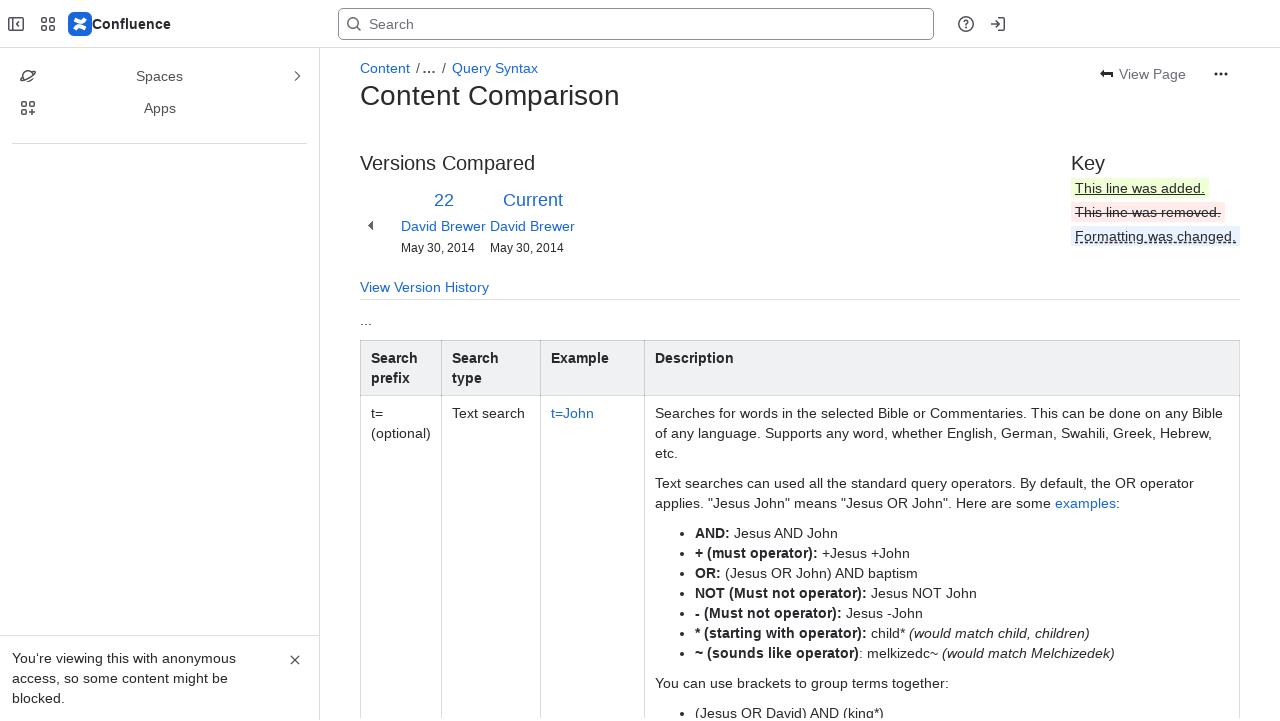

--- FILE ---
content_type: text/html;charset=UTF-8
request_url: https://stepweb.atlassian.net/wiki/pages/diffpagesbyversion.action?pageId=12877833&selectedPageVersions=22&selectedPageVersions=23
body_size: 12427
content:
    
    
<!DOCTYPE html><html><head>
    <!-- START-PRELOAD-TAGS --><!-- CLASSIC-master-10627425 --><script nonce="3b35050ffec64a88b35e182785dc41b3">window.__buildInfo={"FRONTEND_VERSION":"CLASSIC-master-10627425","BUILD_DATE":1768593131241,"EDITOR_VERSION":"216.6.6","RENDERER_VERSION":"126.0.0","ATLASPACK_VERSION":"2.15.8","BUILD_VARIANT":"default","RELAY":false,"PUBLIC_PATH":"https://cc-fe-bifrost.prod-east.frontend.public.atl-paas.net/assets/master/"};</script><!-- HEAD --><!-- JQuery --><script nonce="3b35050ffec64a88b35e182785dc41b3" type="module" src="https://cc-fe-bifrost.prod-east.frontend.public.atl-paas.net/assets/master/vendors~editor_atlaskit_md.47ef7cb3.js" crossorigin></script><script nonce="3b35050ffec64a88b35e182785dc41b3" type="module" src="https://cc-fe-bifrost.prod-east.frontend.public.atl-paas.net/assets/master/dashboard-spa-container-jquery3.ca683c4d.js" crossorigin></script><script nonce="3b35050ffec64a88b35e182785dc41b3" type="module" src="https://cc-fe-bifrost.prod-east.frontend.public.atl-paas.net/assets/master/dashboard-spa-container-jquery3.runtime.da34d37f.js" crossorigin></script><script nonce="3b35050ffec64a88b35e182785dc41b3" type="module" src="https://cc-fe-bifrost.prod-east.frontend.public.atl-paas.net/assets/master/stable_vendors.251bfc4c.js" crossorigin></script><script nonce="3b35050ffec64a88b35e182785dc41b3" type="module" src="https://cc-fe-bifrost.prod-east.frontend.public.atl-paas.net/assets/master/vendors.5118ce44.js" crossorigin></script><script nonce="3b35050ffec64a88b35e182785dc41b3" type="module" src="https://cc-fe-bifrost.prod-east.frontend.public.atl-paas.net/assets/master/vendors~editor_atlaskit_lg.b2245261.js" crossorigin></script><script nonce="3b35050ffec64a88b35e182785dc41b3" type="module" src="https://cc-fe-bifrost.prod-east.frontend.public.atl-paas.net/assets/master/vendors~editor_icon.8cad44c3.js" crossorigin></script><script nonce="3b35050ffec64a88b35e182785dc41b3" type="module" src="https://cc-fe-bifrost.prod-east.frontend.public.atl-paas.net/assets/master/datasourceTableView.a25027e8.js" crossorigin></script><script nonce="3b35050ffec64a88b35e182785dc41b3" type="module" src="https://cc-fe-bifrost.prod-east.frontend.public.atl-paas.net/assets/master/UpgradeEditionButton.e6086e33.js" crossorigin></script><script nonce="3b35050ffec64a88b35e182785dc41b3" type="module" src="https://cc-fe-bifrost.prod-east.frontend.public.atl-paas.net/assets/master/UpgradeEditionButton.runtime.ac4213a7.js" crossorigin></script><script nonce="3b35050ffec64a88b35e182785dc41b3" type="module" src="https://cc-fe-bifrost.prod-east.frontend.public.atl-paas.net/assets/master/LearnMoreButton.35ca0178.js" crossorigin></script><script nonce="3b35050ffec64a88b35e182785dc41b3" type="module" src="https://cc-fe-bifrost.prod-east.frontend.public.atl-paas.net/assets/master/ShareButton.06fb888e.js" crossorigin></script><script nonce="3b35050ffec64a88b35e182785dc41b3" type="module" src="https://cc-fe-bifrost.prod-east.frontend.public.atl-paas.net/assets/master/vendors~editor_icon.9be4c7d4.js" crossorigin></script><script nonce="3b35050ffec64a88b35e182785dc41b3" type="module" src="https://cc-fe-bifrost.prod-east.frontend.public.atl-paas.net/assets/master/standalone-navigation-jquery3.runtime.f255b2de.js" crossorigin></script><script nonce="3b35050ffec64a88b35e182785dc41b3" src="https://cc-fe-bifrost.prod-east.frontend.public.atl-paas.net/assets/master/vendors/3.6.1-conf-custom-m04.js" data-wrm-external data-initially-rendered data-wrm-batch-type="resource" data-wrm-key="com.atlassian.plugins.jquery:jquery" crossorigin></script><script nonce="3b35050ffec64a88b35e182785dc41b3" src="https://cc-fe-bifrost.prod-east.frontend.public.atl-paas.net/assets/master/vendors/3.4.0-migrate-conf-custom-03.js" data-wrm-external data-initially-rendered data-wrm-batch-type="resource" data-wrm-key="com.atlassian.plugins.jquery:jquery-migrate" crossorigin></script><!-- Files --><script nonce="3b35050ffec64a88b35e182785dc41b3" type="module" src="https://cc-fe-bifrost.prod-east.frontend.public.atl-paas.net/assets/master/standalone-navigation-jquery3.5a895bc5.js" crossorigin></script><!-- Set Referrer --><meta name="referrer" content="origin"><link href="https://cc-fe-bifrost.prod-east.frontend.public.atl-paas.net/assets/master/compiled.6nd76q.css" rel="stylesheet" nonce="3b35050ffec64a88b35e182785dc41b3"><!-- HEAD --><!-- END-PRELOAD-TAGS -->
                    <title>Content Comparison - Query Syntax (v.22 vs v.23) - STEP User Guide     - Confluence</title>
    
        
        

                        
    
                        
    

                
    
        

    
<meta http-equiv="X-UA-Compatible" content="IE=EDGE,chrome=IE7">
<meta charset="">
<meta id="confluence-context-path" name="confluence-context-path" content="/wiki">
<meta id="confluence-base-url" name="confluence-base-url" content="https://stepweb.atlassian.net/wiki">

<meta id="atlassian-token" name="atlassian-token" content="df93b6ea4e1675c4432cf62be392fa40e97052d8">

<meta id="confluence-space-key" name="confluence-space-key" content="    SUG
">
<script nonce="3b35050ffec64a88b35e182785dc41b3" type="text/javascript">
        var contextPath = '/wiki';
</script>

    <meta name="robots" content="noindex,nofollow">
    <meta name="robots" content="noarchive">
    <meta name="confluence-request-time" content="">
        
    
        
            <meta name="ajs-discovered-plugin-features" content="{}">
            <meta name="ajs-keyboardshortcut-hash" content="2d08048ff98f71d0f7ffa8a0e90f3a03887744ceff9d0692109aea11839ce5a2">
            <meta name="ajs-use-keyboard-shortcuts" content="true">
            <meta id="team-calendars-has-jira-link" content="true">
            <meta name="ajs-team-calendars-display-time-format" content="displayTimeFormat12">
            <meta id="team-calendars-display-week-number" content="false">
            <meta id="team-calendars-user-timezone" content="UTC">
            <script type="text/x-template" id="team-calendars-messages" title="team-calendars-messages"><fieldset class="i18n hidden"><input type="hidden" name="calendar3.month.long.july" value="July"><input type="hidden" name="calendar3.day.short.wednesday" value="Wed"><input type="hidden" name="calendar3.day.short.thursday" value="Thu"><input type="hidden" name="calendar3.month.short.march" value="Mar"><input type="hidden" name="calendar3.month.long.april" value="April"><input type="hidden" name="calendar3.month.long.october" value="October"><input type="hidden" name="calendar3.month.long.august" value="August"><input type="hidden" name="calendar3.month.short.july" value="Jul"><input type="hidden" name="calendar3.month.short.may" value="May"><input type="hidden" name="calendar3.month.short.november" value="Nov"><input type="hidden" name="calendar3.day.long.friday" value="Friday"><input type="hidden" name="calendar3.day.long.sunday" value="Sunday"><input type="hidden" name="calendar3.day.long.saturday" value="Saturday"><input type="hidden" name="calendar3.month.short.april" value="Apr"><input type="hidden" name="calendar3.day.long.wednesday" value="Wednesday"><input type="hidden" name="calendar3.month.long.december" value="December"><input type="hidden" name="calendar3.month.short.october" value="Oct"><input type="hidden" name="calendar3.day.long.monday" value="Monday"><input type="hidden" name="calendar3.month.short.june" value="Jun"><input type="hidden" name="calendar3.day.short.monday" value="Mon"><input type="hidden" name="calendar3.day.short.tuesday" value="Tue"><input type="hidden" name="calendar3.day.short.saturday" value="Sat"><input type="hidden" name="calendar3.month.long.march" value="March"><input type="hidden" name="calendar3.month.long.june" value="June"><input type="hidden" name="calendar3.month.short.february" value="Feb"><input type="hidden" name="calendar3.month.short.august" value="Aug"><input type="hidden" name="calendar3.month.short.december" value="Dec"><input type="hidden" name="calendar3.day.short.sunday" value="Sun"><input type="hidden" name="calendar3.month.long.february" value="February"><input type="hidden" name="calendar3.day.long.tuesday" value="Tuesday"><input type="hidden" name="calendar3.month.long.may" value="May"><input type="hidden" name="calendar3.month.long.september" value="September"><input type="hidden" name="calendar3.month.long.november" value="November"><input type="hidden" name="calendar3.month.short.january" value="Jan"><input type="hidden" name="calendar3.month.short.september" value="Sept"><input type="hidden" name="calendar3.day.long.thursday" value="Thursday"><input type="hidden" name="calendar3.month.long.january" value="January"><input type="hidden" name="calendar3.day.short.friday" value="Fri"></fieldset></script>
            <meta name="ajs-is-confluence-admin" content="false">
            <meta name="ajs-connection-timeout" content="60000">
            <meta name="ajs-date.format" content="MMM dd, yyyy">

    
            <meta name="ajs-page-id" content="12877833">
            <meta name="ajs-latest-page-id" content="12877833">
            <meta name="ajs-content-type" content="page">
            <meta name="ajs-page-title" content="Query Syntax">
            <meta name="ajs-latest-published-page-title" content="Query Syntax">
            <meta name="ajs-parent-page-title" content="Searching">
            <meta name="ajs-parent-page-id" content="9797687">
            <meta name="ajs-space-key" content="SUG">
            <meta name="ajs-space-name" content="STEP User Guide">
            <meta name="ajs-from-page-title" content="">
            <meta name="ajs-can-remove-page" content="false">
            <meta name="ajs-cloud-id" content="63d52705-3a06-4fce-b490-332562ed9fd0">
            <meta name="ajs-org-id" content="38df67e3-f0b3-401f-aa96-909802fc6116">
            <meta name="ajs-context-path" content="/wiki">
            <meta name="ajs-base-url" content="https://stepweb.atlassian.net/wiki">
            <meta name="ajs-version-number" content="1000.0.0-b30030fc0567">
            <meta name="ajs-build-number" content="6452">
            <meta name="ajs-remote-user" content="">
            <meta name="ajs-remote-user-key" content="">
            <meta name="ajs-atlassian-account-id" content="">
            <meta name="ajs-remote-user-has-licensed-access" content="false">
            <meta name="ajs-current-user-fullname" content="">
            <meta name="ajs-current-user-avatar-url" content="">
            <meta name="ajs-current-user-avatar-uri-reference" content="/wiki/s/-425673342/6452/b30030fc0567108f210b73f78393a9289aee4f43/_/images/icons/profilepics/anonymous.png">
            <meta name="ajs-static-resource-url-prefix" content="/wiki/s/-425673342/6452/b30030fc0567108f210b73f78393a9289aee4f43/_">
            <meta name="ajs-global-settings-attachment-max-size" content="104857600">
            <meta name="ajs-user-locale" content="en_GB">
            <meta name="ajs-enabled-dark-features" content="confluence_deprecate_span_macro,confluence_deprecate_chart_macro,confluence_deprecate_recently_updated_dashboard,confluence_deprecate_page_index_macro,confluence_deprecate_gallery_macro,confluence_jim_unbind_listeners_before_bind,confluence_deprecate_spaces_list_macro,deprecating_low_usage_macros,filter_nested_spans_tinymce,confluence_deprecate_powerpoint_macro,forge-macro-legacy-editor-placeholder,cc-notifications-live-page-updates,confluence_deprecate_related_labels_macro,confluence_deprecate_contributors_summary,jira_issues_macro_async_fetch,confluence_enable_new_jira_search_api,cft_macro_live_doc_support,confluence_deprecate_word_macro,fabric_editor_blank_page,confluence_sanitize_macro_preview_xss,confluence_deprecate_google_drive_macro,fabric.mentions,react.ui.graph,confluence-inline-comments-dangling-comment,cql.search.screen,previews.sharing.pushstate,filestore.direct.upload,jim.async.vertigo,app-switcher.new,connect.no-applinks,adg3.no.auto.optout.global.colourscheme,confluence.efi.onboarding.new.templates,sidebar.deferred,file-annotations,confluence-inline-comments-resolved,quick-reload-inline-comments-flags,atlassian.aui.raphael.disabled,clc.quick.create,confluence-inline-comments-rich-editor,confluence.sidebar.deferred,collaborative-audit-log,previews.versions,file-annotations.likes,confluence-inline-comments,fusion.bitbucket.rebrand,filestore.thumbnail,rotp.admin.shortcuts,mention.service.userbase.sync.enabled,rotp.project.shortcuts,unified.permissions,previews.conversion-service,previews.trigger-all-file-types,confluence.pagenav.deferred,filestore.direct.download,frontend.editor.plugins,previews.sharing,pdf-preview,notification.batch,editor.ajax.save,jquery.feature.detection.cache,confluence.non.polling.index.flush,com.atlassian.growth.shakuni.disabled,confluence.view.edit.transition,confluence.table.resizable">
            <meta name="ajs-atl-token" content="df93b6ea4e1675c4432cf62be392fa40e97052d8">
            <meta name="ajs-confluence-flavour" content="ALACARTE">
            <meta name="ajs-user-date-pattern" content="dd MMM yyyy">
            <meta name="ajs-iframe-allowed-for-spa" content="false">
            <meta name="ajs-content-only" content="false">
            <meta name="ajs-edition" content="STANDARD">
    
    <link rel="shortcut icon" href="/wiki/s/-425673342/6452/b30030fc0567108f210b73f78393a9289aee4f43/6/_/favicon-update.ico">
<link rel="icon" type="image/x-icon" href="/wiki/s/-425673342/6452/b30030fc0567108f210b73f78393a9289aee4f43/6/_/favicon-update.ico">

    <!-- Monolith is still expecting a fallback-mode-jquery3.html file from SPA bundle -->

<link rel="search" type="application/opensearchdescription+xml" href="/wiki/opensearch/osd.action" title="Confluence"/>

    <!-- Styles -->
            <script nonce="3b35050ffec64a88b35e182785dc41b3">
window.WRM=window.WRM||{};window.WRM._unparsedData=window.WRM._unparsedData||{};window.WRM._unparsedErrors=window.WRM._unparsedErrors||{};
WRM._unparsedData["com.atlassian.plugins.atlassian-plugins-webresource-plugin:context-path.context-path"]="\"/wiki\"";
WRM._unparsedData["com.atlassian.plugins.atlassian-plugins-webresource-rest:curl.cross-origin-resources"]="false";
WRM._unparsedData["com.atlassian.plugins.atlassian-connect-plugin:icons-css-resources.iconsCssData"]="{\"com.gliffy.integration.confluence\":[\"gliffy-diagram\"],\"com.addonengine.analytics\":[\"space-analytics\"]}";
WRM._unparsedData["com.atlassian.plugins.atlassian-connect-plugin:blueprint-css-resources.iconsCssData"]="{\"com.gliffy.integration.confluence\":[\"com.gliffy.integration.confluence__gliffy-blueprint-blueprint-css\"],\"com.balsamiq.mockups.confluence\":[\"com.balsamiq.mockups.confluence__balsamiq-blueprint-blueprint-css\"]}";
WRM._unparsedData["com.atlassian.plugins.atlassian-connect-plugin:dialog-options.data"]="{\"dialogOptions\":{\"com.lucidchart.confluence.plugins.lucid-confluence__lucid-gliffy-page-conversion-menuitem\":{\"size\":\"large\",\"chrome\":true,\"header\":{\"value\":\"Convert Gliffy Diagrams\"}},\"com.balsamiq.mockups.confluence__balsamiq-migrating\":{\"size\":\"maximum\",\"height\":\"100%\",\"chrome\":false,\"width\":\"100%\"}},\"inlineDialogOptions\":{},\"dialogModules\":{\"confluence-chats-integration\":{\"dialog\":{\"cacheable\":false,\"options\":{},\"key\":\"dialog\"},\"page-config-dialog\":{\"cacheable\":false,\"options\":{\"height\":\"470px\",\"chrome\":false,\"width\":\"570px\"},\"key\":\"page-config-dialog\"}}}}";
WRM._unparsedData["com.atlassian.plugins.atlassian-connect-plugin:confluence-macro.property-panel-controls"]="{}";
WRM._unparsedData["com.atlassian.confluence.plugins.confluence-feature-discovery-plugin:confluence-feature-discovery-plugin-resources.test-mode"]="false";
if(window.WRM._dataArrived)window.WRM._dataArrived();</script>
<link type="text/css" rel="stylesheet" nonce="3b35050ffec64a88b35e182785dc41b3" href="//d245y5s2hyv7y6.cloudfront.net/stepweb.atlassian.net/wiki/s/e3b0c44298fc1c149afbf4c8996fb92427ae41e4649b934ca495991b7852b855-CDN/488583351/h/4717b5ea9dcf07eebf6ecaed970652e143dc6d6d5b277396f008f20eb2d146ff/_/download/contextbatch/css/_super/batch.css?assetVersion=1000.0.0-b30030fc056719827&amp;externals=__local-default__&amp;relative-url=true" data-wrm-key="_super" data-wrm-batch-type="context" media="all">
<link type="text/css" rel="stylesheet" nonce="3b35050ffec64a88b35e182785dc41b3" href="//d245y5s2hyv7y6.cloudfront.net/stepweb.atlassian.net/wiki/s/e3b0c44298fc1c149afbf4c8996fb92427ae41e4649b934ca495991b7852b855-CDN/488583351/h/8eb1578f7958516e5ec182e38c65ab7f253bf74a6bcfa9d1ff385a01f0aea614/_/download/contextbatch/css/pagediffs,main,atl.general,atl.confluence.plugins.pagetree-desktop,page,-_super/batch.css?assetVersion=1000.0.0-b30030fc056719827&amp;externals=__local-default__&amp;relative-url=true" data-wrm-key="pagediffs,main,atl.general,atl.confluence.plugins.pagetree-desktop,page,-_super" data-wrm-batch-type="context" media="all">
<link type="text/css" rel="stylesheet" nonce="3b35050ffec64a88b35e182785dc41b3" href="//d245y5s2hyv7y6.cloudfront.net/stepweb.atlassian.net/wiki/s/e3b0c44298fc1c149afbf4c8996fb92427ae41e4649b934ca495991b7852b855-CDN/488583351/h/8eb1578f7958516e5ec182e38c65ab7f253bf74a6bcfa9d1ff385a01f0aea614/_/download/contextbatch/css/pagediffs,main,atl.general,atl.confluence.plugins.pagetree-desktop,page,-_super/batch.css?assetVersion=1000.0.0-b30030fc056719827&amp;externals=__local-default__&amp;media=print&amp;relative-url=true" media="print" data-wrm-key="pagediffs,main,atl.general,atl.confluence.plugins.pagetree-desktop,page,-_super" data-wrm-batch-type="context">
<link type="text/css" rel="stylesheet" nonce="3b35050ffec64a88b35e182785dc41b3" href="//d245y5s2hyv7y6.cloudfront.net/stepweb.atlassian.net/wiki/s/e3b0c44298fc1c149afbf4c8996fb92427ae41e4649b934ca495991b7852b855-CDN/488583351/h/be1a0f9511403efab098ae05d13741b954061736d63980f8950eda35743ce25c/_/download/batch/com.atlassian.auiplugin:aui-sidebar/com.atlassian.auiplugin:aui-sidebar.css?assetVersion=1000.0.0-b30030fc056719827&amp;externals=__local-default__&amp;relative-url=true" data-wrm-key="com.atlassian.auiplugin:aui-sidebar" data-wrm-batch-type="resource" media="all">

    
    <!-- Dynamically generated colors styles -->
    

            <!-- Scripts -->
        <script nonce="3b35050ffec64a88b35e182785dc41b3" type="text/javascript" src="//cc-fe-bifrost.prod-east.frontend.public.atl-paas.net/assets/master/vendors/3.6.1-conf-custom-m04.js" data-wrm-external data-wrm-key="com.atlassian.plugins.jquery:jquery" data-wrm-batch-type="resource" data-initially-rendered></script>
<script nonce="3b35050ffec64a88b35e182785dc41b3" type="text/javascript" src="//cc-fe-bifrost.prod-east.frontend.public.atl-paas.net/assets/master/vendors/3.4.0-migrate-conf-custom-03.js" data-wrm-external data-wrm-key="com.atlassian.plugins.jquery:jquery" data-wrm-batch-type="resource" data-initially-rendered></script>
<script nonce="3b35050ffec64a88b35e182785dc41b3" type="text/javascript" src="//d245y5s2hyv7y6.cloudfront.net/stepweb.atlassian.net/wiki/s/e3b0c44298fc1c149afbf4c8996fb92427ae41e4649b934ca495991b7852b855-CDN/488583351/h/f4eb17c447724596d16b753593a128891378bfe8500a4124031862de00012dd8/_/download/contextbatch/js/_super/batch.js?assetVersion=1000.0.0-b30030fc056719827&amp;externals=__local-default__&amp;locale=en-GB" data-wrm-key="_super" data-wrm-batch-type="context" data-initially-rendered></script>
<script nonce="3b35050ffec64a88b35e182785dc41b3" type="text/javascript" src="//d245y5s2hyv7y6.cloudfront.net/stepweb.atlassian.net/wiki/s/e3b0c44298fc1c149afbf4c8996fb92427ae41e4649b934ca495991b7852b855-CDN/488583351/h/6d51bd09a2596074c8ea10d602b2e18efe161d5c9579855f65181554e6879c2e/_/download/contextbatch/js/pagediffs,main,atl.general,atl.confluence.plugins.pagetree-desktop,page,-_super/batch.js?assetVersion=1000.0.0-b30030fc056719827&amp;externals=__local-default__&amp;locale=en-GB" data-wrm-key="pagediffs,main,atl.general,atl.confluence.plugins.pagetree-desktop,page,-_super" data-wrm-batch-type="context" data-initially-rendered></script>
<script nonce="3b35050ffec64a88b35e182785dc41b3" type="text/javascript" src="//d245y5s2hyv7y6.cloudfront.net/stepweb.atlassian.net/wiki/s/e3b0c44298fc1c149afbf4c8996fb92427ae41e4649b934ca495991b7852b855-CDN/488583351/h/98cfd6888d222026ba2e847d3157d0603e04ee8c6e49cada89a75375b7a41dc7/_/download/batch/confluence.web.resources:breadcrumbs/confluence.web.resources:breadcrumbs.js?assetVersion=1000.0.0-b30030fc056719827&amp;externals=__local-default__&amp;locale=en-GB" data-wrm-key="confluence.web.resources:breadcrumbs" data-wrm-batch-type="resource" data-initially-rendered></script>
<script nonce="3b35050ffec64a88b35e182785dc41b3" type="text/javascript" src="//d245y5s2hyv7y6.cloudfront.net/stepweb.atlassian.net/wiki/s/e3b0c44298fc1c149afbf4c8996fb92427ae41e4649b934ca495991b7852b855-CDN/488583351/h/92491fd54a35a5cfd79992635311a910eaa840da13b971dc1630da8f3cffa266/_/download/batch/com.atlassian.auiplugin:ajs-raf/com.atlassian.auiplugin:ajs-raf.js?assetVersion=1000.0.0-b30030fc056719827&amp;externals=__local-default__" data-wrm-key="com.atlassian.auiplugin:ajs-raf" data-wrm-batch-type="resource" data-initially-rendered></script>
<script nonce="3b35050ffec64a88b35e182785dc41b3" type="text/javascript" src="//d245y5s2hyv7y6.cloudfront.net/stepweb.atlassian.net/wiki/s/e3b0c44298fc1c149afbf4c8996fb92427ae41e4649b934ca495991b7852b855-CDN/488583351/h/d142b935c16781a34a3d3c7ac45bcf62b8aefa05959c0ed2449714e6cd02160b/_/download/batch/com.atlassian.auiplugin:internal-src-js-aui-internal-is-input/com.atlassian.auiplugin:internal-src-js-aui-internal-is-input.js?assetVersion=1000.0.0-b30030fc056719827&amp;externals=__local-default__&amp;locale=en-GB" data-wrm-key="com.atlassian.auiplugin:internal-src-js-aui-internal-is-input" data-wrm-batch-type="resource" data-initially-rendered></script>
<script nonce="3b35050ffec64a88b35e182785dc41b3" type="text/javascript" src="//d245y5s2hyv7y6.cloudfront.net/stepweb.atlassian.net/wiki/s/e3b0c44298fc1c149afbf4c8996fb92427ae41e4649b934ca495991b7852b855-CDN/488583351/h/2c4e87b76afb638e7aeb774669c0993cf8f918f7b8f3a567806aed3eece585bb/_/download/batch/com.atlassian.auiplugin:internal-src-js-aui-trigger/com.atlassian.auiplugin:internal-src-js-aui-trigger.js?assetVersion=1000.0.0-b30030fc056719827&amp;externals=__local-default__&amp;locale=en-GB" data-wrm-key="com.atlassian.auiplugin:internal-src-js-aui-trigger" data-wrm-batch-type="resource" data-initially-rendered></script>
<script nonce="3b35050ffec64a88b35e182785dc41b3" type="text/javascript" src="//d245y5s2hyv7y6.cloudfront.net/stepweb.atlassian.net/wiki/s/e3b0c44298fc1c149afbf4c8996fb92427ae41e4649b934ca495991b7852b855-CDN/488583351/h/e9932d6b309e6704fc54630b89829236f3c44fa45fdb1c7cc45779ca9f86e0b6/_/download/batch/com.atlassian.auiplugin:aui-trigger/com.atlassian.auiplugin:aui-trigger.js?assetVersion=1000.0.0-b30030fc056719827&amp;externals=__local-default__&amp;locale=en-GB" data-wrm-key="com.atlassian.auiplugin:aui-trigger" data-wrm-batch-type="resource" data-initially-rendered></script>
<script nonce="3b35050ffec64a88b35e182785dc41b3" type="text/javascript" src="//d245y5s2hyv7y6.cloudfront.net/stepweb.atlassian.net/wiki/s/e3b0c44298fc1c149afbf4c8996fb92427ae41e4649b934ca495991b7852b855-CDN/488583351/h/039b9ae634e4a301db91d8837f64fd5cf49806bbd12519a91fc46533f2b930cb/_/download/batch/com.atlassian.auiplugin:internal-src-js-aui-internal-attributes/com.atlassian.auiplugin:internal-src-js-aui-internal-attributes.js?assetVersion=1000.0.0-b30030fc056719827&amp;externals=__local-default__&amp;locale=en-GB" data-wrm-key="com.atlassian.auiplugin:internal-src-js-aui-internal-attributes" data-wrm-batch-type="resource" data-initially-rendered></script>
<script nonce="3b35050ffec64a88b35e182785dc41b3" type="text/javascript" src="//d245y5s2hyv7y6.cloudfront.net/stepweb.atlassian.net/wiki/s/e3b0c44298fc1c149afbf4c8996fb92427ae41e4649b934ca495991b7852b855-CDN/488583351/h/63d0e95e71fb8f28b920125845402c0c46687f94f1ab8e2727d463e5d7baf30d/_/download/batch/com.atlassian.auiplugin:internal-src-js-aui-internal-enforcer/com.atlassian.auiplugin:internal-src-js-aui-internal-enforcer.js?assetVersion=1000.0.0-b30030fc056719827&amp;externals=__local-default__&amp;locale=en-GB" data-wrm-key="com.atlassian.auiplugin:internal-src-js-aui-internal-enforcer" data-wrm-batch-type="resource" data-initially-rendered></script>
<script nonce="3b35050ffec64a88b35e182785dc41b3" type="text/javascript" src="//d245y5s2hyv7y6.cloudfront.net/stepweb.atlassian.net/wiki/s/e3b0c44298fc1c149afbf4c8996fb92427ae41e4649b934ca495991b7852b855-CDN/488583351/h/d5b76e4a74329c24960b37292fcd45e167b2d3ead953533a62b885399c1e13b7/_/download/batch/com.atlassian.auiplugin:internal-src-js-aui-inline-dialog2/com.atlassian.auiplugin:internal-src-js-aui-inline-dialog2.js?assetVersion=1000.0.0-b30030fc056719827&amp;externals=__local-default__&amp;locale=en-GB" data-wrm-key="com.atlassian.auiplugin:internal-src-js-aui-inline-dialog2" data-wrm-batch-type="resource" data-initially-rendered></script>
<script nonce="3b35050ffec64a88b35e182785dc41b3" type="text/javascript" src="//d245y5s2hyv7y6.cloudfront.net/stepweb.atlassian.net/wiki/s/e3b0c44298fc1c149afbf4c8996fb92427ae41e4649b934ca495991b7852b855-CDN/488583351/h/35b967c790841bf2ccc6ca40831e21db64f16ba735f00ec5957c6c529085fe7b/_/download/batch/com.atlassian.auiplugin:aui-inline-dialog2/com.atlassian.auiplugin:aui-inline-dialog2.js?assetVersion=1000.0.0-b30030fc056719827&amp;externals=__local-default__&amp;locale=en-GB" data-wrm-key="com.atlassian.auiplugin:aui-inline-dialog2" data-wrm-batch-type="resource" data-initially-rendered></script>
<script nonce="3b35050ffec64a88b35e182785dc41b3" type="text/javascript" src="//d245y5s2hyv7y6.cloudfront.net/stepweb.atlassian.net/wiki/s/e3b0c44298fc1c149afbf4c8996fb92427ae41e4649b934ca495991b7852b855-CDN/488583351/h/5c10ee22191b4d0afdb606690d2f2cd850f01a480e772a08562ab9deaffce57f/_/download/batch/com.atlassian.auiplugin:internal-src-js-vendor-raf-raf/com.atlassian.auiplugin:internal-src-js-vendor-raf-raf.js?assetVersion=1000.0.0-b30030fc056719827&amp;externals=__local-default__&amp;locale=en-GB" data-wrm-key="com.atlassian.auiplugin:internal-src-js-vendor-raf-raf" data-wrm-batch-type="resource" data-initially-rendered></script>
<script nonce="3b35050ffec64a88b35e182785dc41b3" type="text/javascript" src="//d245y5s2hyv7y6.cloudfront.net/stepweb.atlassian.net/wiki/s/e3b0c44298fc1c149afbf4c8996fb92427ae41e4649b934ca495991b7852b855-CDN/488583351/h/cf13df64397bd462047b299484cbd27c0cc94f12fb0040fd9ac93fed3aff67ba/_/download/batch/com.atlassian.auiplugin:internal-src-js-aui-internal-has-touch/com.atlassian.auiplugin:internal-src-js-aui-internal-has-touch.js?assetVersion=1000.0.0-b30030fc056719827&amp;externals=__local-default__&amp;locale=en-GB" data-wrm-key="com.atlassian.auiplugin:internal-src-js-aui-internal-has-touch" data-wrm-batch-type="resource" data-initially-rendered></script>
<script nonce="3b35050ffec64a88b35e182785dc41b3" type="text/javascript" src="//d245y5s2hyv7y6.cloudfront.net/stepweb.atlassian.net/wiki/s/e3b0c44298fc1c149afbf4c8996fb92427ae41e4649b934ca495991b7852b855-CDN/488583351/h/c9d9c3b2c6b6f083bf0687811156bb6fe97ebfe1e0751984278f519b766da40d/_/download/batch/com.atlassian.auiplugin:internal-src-js-aui-internal-mediaQuery/com.atlassian.auiplugin:internal-src-js-aui-internal-mediaQuery.js?assetVersion=1000.0.0-b30030fc056719827&amp;externals=__local-default__&amp;locale=en-GB" data-wrm-key="com.atlassian.auiplugin:internal-src-js-aui-internal-mediaQuery" data-wrm-batch-type="resource" data-initially-rendered></script>
<script nonce="3b35050ffec64a88b35e182785dc41b3" type="text/javascript" src="//d245y5s2hyv7y6.cloudfront.net/stepweb.atlassian.net/wiki/s/e3b0c44298fc1c149afbf4c8996fb92427ae41e4649b934ca495991b7852b855-CDN/488583351/h/1482efa05fe564f5eae52ef9342e22bc7ed1bd026417497edbd66010b8b881ce/_/download/batch/com.atlassian.auiplugin:internal-src-js-aui-sidebar/com.atlassian.auiplugin:internal-src-js-aui-sidebar.js?assetVersion=1000.0.0-b30030fc056719827&amp;externals=__local-default__&amp;locale=en-GB" data-wrm-key="com.atlassian.auiplugin:internal-src-js-aui-sidebar" data-wrm-batch-type="resource" data-initially-rendered></script>

        

        
    

        
    

    

    
                <link rel="canonical" href="https://stepweb.atlassian.net/wiki/spaces/SUG/pages/12877833/Query+Syntax">
        <link rel="shortlink" href="https://stepweb.atlassian.net/wiki/x/CYDE">
    <meta name="wikilink" content="[SUG:Query Syntax]">
    <meta name="page-version" content="23">
    <meta name="ajs-page-version" content="23">

    </head>
    

    
<body id="com-atlassian-confluence" class="theme-default  content-type-page aui-layout aui-theme-default">
        <script nonce="3b35050ffec64a88b35e182785dc41b3">
        var __INITIAL_STATE__ = typeof __INITIAL_STATE__ !== 'undefined' ? __INITIAL_STATE__ : { i18n: { locale: 'en-GB', messages: {} } };
    </script>
    <div class="banner-spacer-container"></div>
    <div style="display:flex;" data-main-container>
        <div id="ui-global-sidebar-section" slot="navigation" style="z-index: 2"></div>
        <div style="flex-flow: row wrap; width: 100%" data-flex-container>
            <div style="flex: 1 100%" data-main-content>
                
        
    
            </div>
            <!-- PARCEL --><!-- START-FRAGMENT standalone-navigation-jquery3.html --><style nonce="3b35050ffec64a88b35e182785dc41b3">body,body.aui-layout{font-family:-apple-system,BlinkMacSystemFont,Segoe UI,Roboto,Noto Sans,Ubuntu,Droid Sans,Helvetica Neue,sans-serif}body{background-color:var(--ds-surface,#fff);margin:0;padding:0;font-size:14px}#main,#admin-content,#custom-content-container,.ap-servlet-placeholder{opacity:0}a{text-decoration:none}h1{font-weight:400}</style><!-- END-FRAGMENT standalone-navigation-jquery3.html-->
    <div id="header-precursor">
        <div class="cell">
            
                            </div>
    </div>

        
                        
    <!-- \#header -->

            
                
        <main id="main" class=" aui-page-panel ">
                <div class="connect-theme-background-cover"></div>
                                                 <div id="main-header">
                                        
    <div id="navigation" class="content-navigation view-information">
                    <ul class="ajs-menu-bar">
                                                                    <li class="ajs-button normal">

        
            
    
                                                                    
    
             
    <a  id="viewPageLink"  href="/wiki/spaces/SUG/pages/12877833/Query+Syntax" rel="nofollow" class="aui-button aui-button-subtle view"   title=""        >
                <span>
                            <span class="aui-icon aui-icon-small aui-iconfont-back-page"></span>
                        View Page
        </span>    </a>
</li>
                                    
        <li class="normal ajs-menu-item">
        <a id="action-menu-link" class="action aui-dropdown2-trigger-arrowless aui-button aui-button-subtle ajs-menu-title aui-dropdown2-trigger" href="#" aria-haspopup="true" aria-owns="action-menu"  aria-label="More actions" data-container="#navigation">
            <span>
                                    <span class="aui-icon aui-icon-small aui-iconfont-more"></span>
                                
            </span>
        </a>         <div id="action-menu" class="aui-dropdown2 aui-style-default" aria-hidden="true">
                            <div class="aui-dropdown2-section">
                    <ul  id="action-menu-system.content.action-modify"                         class="section-system.content.action-modify first">
                                                                                                                                             <li>

    
            
    
                                                                    
    
             
    <a  id="action-export-word-link"  href="/wiki/exportword?pageId=12877833" rel="nofollow" class="action-export-word"   title=""        >
                <span>
                        Export to Word
        </span>    </a>
</li>
                                                                                                                     <li>

    
            
        
                                                                    
    
             
    <a  id="action-export-pdf-link"  href="https://stepweb.atlassian.net/wiki/spaces/flyingpdf/pdfpageexport.action?pageId=12877833&amp;atl_token=" rel="nofollow" class=""   title=""        >
                <span>
                        Export to PDF
        </span>    </a>
</li>
                                                                                                                     <li>

    
            
    
                                                                    
    
             
    <a  id="action-archive-link"  href="/wiki/pages/viewinfo.action?pageId=12877833" rel="nofollow" class=""   title=""        >
                <span>
                        Archive
        </span>    </a>
</li>
                                                                        </ul>
                </div>
                            <div class="aui-dropdown2-section">
                    <ul  id="action-menu-system.content.action-primary"                         class="section-system.content.action-primary">
                                                                                         <li>

    
            
    
                                                                    
    
             
    <a  id="action-view-history-link"  href="/wiki/spaces/SUG/history/12877833" rel="nofollow" class="action-view-history"   title=""        >
                <span>
                        Version history
        </span>    </a>
</li>
                                                                                                                     <li>

    
            
    
                                                                    
    
             
    <a  id="change-page-ownership-link"  href="/wiki" rel="nofollow" class="change-page-ownership"   title=""        >
                <span>
                        View ownership
        </span>    </a>
</li>
                                                                                                                     <li>

    
            
    
                                                                    
    
             
    <a  id="view-attachments-link"  href="/wiki/pages/viewpageattachments.action?pageId=12877833" rel="nofollow" class="action-view-attachments"  accessKey="t"  title="View Attachments"        >
                <span>
                        A<u>t</u>tachments (0)
        </span>    </a>
</li>
                                                                                                                     <li>

    
            
    
                                                                    
    
             
    <a  id="view-page-info-link"  href="/wiki/pages/viewinfo.action?pageId=12877833" rel="nofollow" class="action-view-info"   title=""        >
                <span>
                        Content Information
        </span>    </a>
</li>
                                                                                                                     <li>

    
            
    
                                                                    
    
             
    <a  id="action-view-source-link"  href="/wiki/plugins/viewsource/viewpagesrc.action?pageId=12877833" rel="nofollow" class="action-view-source popup-link"   title=""        >
                <span>
                        View Source
        </span>    </a>
</li>
                                                                        </ul>
                </div>
                            <div class="aui-dropdown2-section">
                    <ul  id="action-menu-system.content.action-secondary"                         class="section-system.content.action-secondary">
                                                                                         <li>

    
            
    
                                                                    
    
             
    <a  id="com.lucidchart.confluence.plugins.lucid-confluence__lucid-gliffy-page-conversion-menuitem"  href="/wiki/plugins/servlet/ac/com.lucidchart.confluence.plugins.lucid-confluence/gliffyConversion?pageId={page.id}&amp;page.id=12877833&amp;space.key=SUG&amp;content.id=12877833&amp;content.version=23&amp;page.type=page&amp;page.title=Query%20Syntax&amp;space.id=9830402&amp;content.type=page&amp;user.isExternalCollaborator=false&amp;page.version=23" rel="nofollow" class="ap-dialog ap-plugin-key-com.lucidchart.confluence.plugins.lucid-confluence ap-module-key-lucid-gliffy-page-conversion-menuitem ap-link-webitem"   title=""        >
                <span>
                        Convert Gliffy Diagrams
        </span>    </a>
</li>
                                                                        </ul>
                </div>
                    </div>
    </li>
                        </ul>
    </div>

                    
                    <div id="title-heading" class="pagetitle with-breadcrumbs">
                        
                                                    <div role="navigation" aria-label="Breadcrumb" id="breadcrumb-section">
                                
    
    
    <ol id="breadcrumbs">
                                        
                        
        <li class="first" >
                        
                            <span class=""><a href="/wiki/spaces/SUG/pages">Content</a></span>
                                                                                                            <li id="ellipsis" title="Show all breadcrumbs"><button class="unstyled-button" aria-label="Show all breadcrumb links" type="button"><span><strong>&#8230;</strong></span></button></li>
                                                
                        
        <li class="hidden-crumb" >
                        
                            <span class=""><a href="/wiki/spaces/SUG/overview">STEP User Guide</a></span>
                                                                                                    
                        
        <li class="hidden-crumb" >
                        
                            <span class=""><a href="/wiki/spaces/SUG/pages/9797699/Personalising">Personalising</a></span>
                                                                                                    
                        
        <li class="hidden-crumb" >
                        
                            <span class=""><a href="/wiki/spaces/SUG/pages/9797687/Searching">Searching</a></span>
                                                                                    
                        
        <li>
                        
                            <span class=""><a href="/wiki/spaces/SUG/pages/12877833/Query+Syntax">Query Syntax</a></span>
                                                                    </ol>


                            </div>
                        
                        

                        <h1 id="title-text" class="with-breadcrumbs">
                                                    Content Comparison
                                                </h1>
                    </div>
                </div><!-- \#main-header -->
            
                            
                        
    

    

    
                
    
        




            
    

    

                                
    

    
    
        
    
    
                    
    


    
            
        

    
    

    
            
        



    
<div id="content" class="page view-information">
    


<div id="action-messages">
                        </div>



        
        
    
                                
    
                        
                    <div class="diff-menu">
                <h2 class="diff-title">Versions Compared</h2>

                <div class="page-navigation section">
                    <table class="page-version">
                        <tbody class="page-version-tbody">
                            <tr>
                                <th class="assistive">Version</th>
                                <td class="version-title">            <a class="page version-navigation view-historical-version-trigger" href="viewpage.action?pageId=30572597">
                <span class="assistive">Old Version</span>
                <span class="version"> 22 </span>
            </a>
        </td>
                                <td class="version-title">            <a class="page version-navigation" href="viewpage.action?pageId=12877833">
                <span class="assistive">New Version</span>
                <span class="version"> Current </span>
            </a>
        </tb>
                            </tr>
                            <tr>
                                <th class="assistive">Changes made by</th>
                                <td><p class="metadata author">                    <a href="/wiki/people/557058:d7012d46-0960-46fb-8e38-b10970b246ac"
                                class="url fn"
                    >David Brewer</a>
            </p></td>
                                <td><p class="metadata author">                    <a href="/wiki/people/557058:d7012d46-0960-46fb-8e38-b10970b246ac"
                                class="url fn"
                    >David Brewer</a>
            </p></tb>
                            </tr>
                            <tr>
                                <th class="assistive">Saved on</th>
                                <td><p class="metadata modified"><time datetime="Fri May 30 14:21:28 UTC 2014">May 30, 2014</p></time></td>
                                <td><p class="metadata modified"><time datetime="Fri May 30 15:59:28 UTC 2014">May 30, 2014</p></time></tb>
                            </tr>
                        </tbody>
                    </table>

                    <div class="diff-navigation nav">
                        <ul>
                                                    <li><a class="previous version-navigation" href="diffpages.action?originalId=30572595&amp;pageId=30572597">
                                <span>Previous Change: Difference between versions 21 and 22</span>
                            </a></li>
                                                                            <li><a class="all version-navigation" href="/wiki/spaces/SUG/history/12877833">
                                <span>View Version History</span>
                           </a></li>
                        </ul>
                    </div>
                </div>

                        <div class="legend">
            <h2 class="legend-title">Key</h2>
            <ul>
                <li><span class="diff-html-added" data-a11y-before="Start of added content" data-a11y-after="End of added content">This line was added.</span></li>
                <li><span class="diff-html-removed" data-a11y-before="Start of deleted content" data-a11y-after="End of deleted content">This line was removed.</span></li>
                <li><span class="diff-html-changed" data-a11y-before="Start of changed content" data-a11y-after="End of changed content">Formatting was changed.</span></li>
            </ul>
        </div>
    
                                    </div>
                                                                
    
<div id="page-diffs" class="wiki-content">
            <p class="diff-context-placeholder">...</p><div class="table-wrap diff-block-target"><table class="confluenceTable"><tbody><tr><th class="confluenceTh">Search prefix</th><th colspan="1" class="confluenceTh">Search type</th><th colspan="1" class="confluenceTh">Example</th><th colspan="1" class="confluenceTh">Description</th></tr><tr><td class="confluenceTd">t= (optional)</td><td colspan="1" class="confluenceTd">Text search</td><td colspan="1" class="confluenceTd"><a class="external-link" href="http://www.stepbible.org/?q=syntax=t=John" rel="nofollow">t=John</a></td><td colspan="1" class="confluenceTd"><p>Searches for words in the selected Bible or Commentaries. This can be done on any Bible of any language. Supports any word, whether English, German, Swahili, Greek, Hebrew, etc.</p><p>Text searches can used all the standard query operators. <span>By default, the OR operator applies. "Jesus John" means "Jesus OR John". </span>Here are some <a rel="nofollow">examples</a>:</p><ul><li><strong>AND:</strong> Jesus AND John</li><li><strong>+ (must operator):</strong> +Jesus +John</li><li><strong>OR:</strong> (Jesus OR John) AND baptism</li><li><strong>NOT (Must not operator):</strong> Jesus NOT John</li><li><strong>- (Must not operator):</strong> Jesus -John</li><li><strong>* (starting with operator): </strong>child* <em>(would match child, children)</em></li><li><strong>~ (sounds like operator)</strong>: melkizedc~ <em>(would match <span>Melchizedek)</span></em></li></ul><p>You can use brackets to group terms together:</p><ul><li>(Jesus OR David) AND (king*) </li></ul><p>This will look for all places where Jesus or David are mentioned in the same verse as king, kings, kingdom, etc.</p><p> </p><p>You can also run 2 text searches together and specify how many verses apart they should be:</p><ul><li>Jesus ~2 John</li></ul><p>This would ask STEP to search for all verses where Jesus and John are within 2 verses of each other.</p><p> </p><p>Operators such as AND, OR, and NOT should be specified in capital letters. STEP uses Lucene in the background, and the the <a class="external-link" href="http://lucene.apache.org/core/2_9_4/queryparsersyntax.html" rel="nofollow" style="line-height: 1.4285715;">Lucene Query Syntax</a> page gives more information.</p><p>This kind of search<span style="line-height: 1.4285715;"> also supports a range restriction/inclusion. </span></p><ul><li style="line-height: 1.4285715;"><span style="line-height: 1.4285715;">Restrictions are specified in the following way: <strong>[Gen-Mal]</strong>. </span></li><li style="line-height: 1.4285715;"><span style="line-height: 1.4285715;">An exclusion with the </span><strong style="line-height: 1.4285715;">- </strong><span style="line-height: 1.4285715;">sign: <strong>-[Gen-Mal]</strong> would search just the new testament.</span></li></ul><p style="line-height: 1.4285715;"><span class="diff-html-removed" data-a11y-before="Start of deleted content" data-a11y-after="End of deleted content" id="removed-diff-0"> </span></p><p style="line-height: 1.4285715;">A number of specific prefixes are also made available to access different portions of the underlying Bible:</p><ul><li style="line-height: 1.4285715;"><strong>strong</strong> (<a class="external-link" href="http://www.stepbible.org/?q=version=ESV%7Ctext=strong:H0001" rel="nofollow"><span class="diff-html-changed" data-a11y-before="Start of changed content" data-a11y-after="End of changed content" id="changed-diff-0">strong:H0001</span></a>) : run a search for a particular strong number</li><li style="line-height: 1.4285715;"><strong><span class="diff-html-removed" data-a11y-before="Start of deleted content" data-a11y-after="End of deleted content">heading</span></strong><span class="diff-html-removed" data-a11y-before="Start of deleted content" data-a11y-after="End of deleted content"> (heading:Abraham): run a search against the the headings in the selected versions</span></li><li style="line-height: 1.4285715;"><strong><span class="diff-html-removed" data-a11y-before="Start of deleted content" data-a11y-after="End of deleted content">headingStem </span></strong><span class="diff-html-removed" data-a11y-before="Start of deleted content" data-a11y-after="End of deleted content">(headingStem:genealogy): run a stemmed search against the headings in the selected versions</span></li><li style="line-height: 1.4285715;"><strong style="line-height: 1.4285715;"><span class="diff-html-changed" data-a11y-before="Start of changed content" data-a11y-after="End of changed content" id="changed-diff-1">xref </span></strong><span style="line-height: 1.4285715;"><span class="diff-html-changed" data-a11y-before="Start of changed content" data-a11y-after="End of changed content" id="changed-diff-2">(</span></span><a class="external-link" href="http://www.stepbible.org/?q=version=ESV%7Ctext=xref:Gen.1.1" rel="nofollow" style="line-height: 1.4285715;"><span class="diff-html-changed" data-a11y-before="Start of changed content" data-a11y-after="End of changed content" id="changed-diff-3">xref:Gen.1.1</span></a><span style="line-height: 1.4285715;"><span class="diff-html-added" data-a11y-before="Start of added content" data-a11y-after="End of added content" id="added-diff-0"> </span></span><span style="line-height: 1.4285715;"><span class="diff-html-changed" data-a11y-before="Start of changed content" data-a11y-after="End of changed content" id="changed-diff-4">): runs a search for all verses annotated with a cross-reference for a given verse. The reference must be in the format: Gen.1.1 (using dots)</span></span></li><li style="line-height: 1.4285715;"><strong>note </strong>(<a rel="nofollow"><span class="diff-html-changed" data-a11y-before="Start of changed content" data-a11y-after="End of changed content" id="changed-diff-5">note:"House of David"</span></a>): runs a search against the notes contained in the selected versions</li><li style="line-height: 1.4285715;"><strong>morph </strong>(<a class="external-link" href="http://www.stepbible.org/?q=version=KJV%7Ctext=morph%3Ag1080%40*V-AAI*" rel="nofollow"><span class="diff-html-changed" data-a11y-before="Start of changed content" data-a11y-after="End of changed content" id="changed-diff-6">morph:G1080@*V-AAI*</span></a>): runs a search against the grammar in selected versions. This example searches for all Verbs in Aorist Active Indicative (not all versions support the grammar feature). Please refer to <a class="external-link" href="http://wiki.logos.com/Morphology_Codes#Robinson_Greek_Morphology" rel="nofollow">Robinson morphology</a> for further details.<span class="diff-html-removed" data-a11y-before="Start of deleted content" data-a11y-after="End of deleted content" id="removed-diff-2">eg: </span><a class="external-link" href="http://dev.stepbible.org/?q=version=KJV%7Ctext=morph%3Ag1080%40*V-AAI*" rel="nofollow"><span class="diff-html-removed" data-a11y-before="Start of deleted content" data-a11y-after="End of deleted content">morph:g1080@*V-AAI*</span></a><span class="diff-html-removed" data-a11y-before="Start of deleted content" data-a11y-after="End of deleted content"> finds all the Aorist Active Indicatives of the verb "to beget"  </span></li><li><strong><span class="diff-html-added" data-a11y-before="Start of added content" data-a11y-after="End of added content" id="added-diff-1">heading</span></strong><span class="diff-html-added" data-a11y-before="Start of added content" data-a11y-after="End of added content"> (heading:Abraham): run a search against the the headings in the selected versions</span></li><li><strong><span class="diff-html-added" data-a11y-before="Start of added content" data-a11y-after="End of added content">headingStem </span></strong><span class="diff-html-added" data-a11y-before="Start of added content" data-a11y-after="End of added content">(headingStem:genealogy): run a stemmed search against the headings in the selected versions</span><br /><br /></li></ul><p style="line-height: 1.4285715;">Where a prefix is used, the next term must be a single word, or in quotation marks (note:"house of David")</p></td></tr><tr><td class="confluenceTd">ot=</td><td colspan="1" class="confluenceTd">Original words Translated as... </td><td colspan="1" class="confluenceTd"><a class="external-link" href="http://www.stepbible.org/?q=syntax=ot=love" rel="nofollow">ot=love</a></td><td colspan="1" class="confluenceTd"><p>Searches for all Greek &amp; Hebrew words translated by this word</p></td></tr><tr><td colspan="1" class="confluenceTd">og=</td><td colspan="1" class="confluenceTd">Original Greek word </td><td colspan="1" class="confluenceTd"><a class="external-link" href="http://www.stepbible.org/?q=syntax=og=agathos" rel="nofollow">og=agathos</a></td><td colspan="1" class="confluenceTd"><p>Searches for all forms of that <span>Greek </span>word<br /><span style="line-height: 1.4285715;">Supports:</span></p><ul><li style="line-height: 1.4285715;"><span style="line-height: 1.4285715;">Unicode</span></li><li style="line-height: 1.4285715;">Many different transliterations</li><li style="line-height: 1.4285715;"><span style="line-height: 1.4285715;">Strong numbers</span></li></ul></td></tr><tr><td colspan="1" class="confluenceTd">og~=</td><td colspan="1" class="confluenceTd">Greek related word search<br />(Original Greek + related words) </td><td colspan="1" class="confluenceTd"><a class="external-link" href="http://www.stepbible.org/?q=syntax=og~=agathos" rel="nofollow">og~=agathos</a></td><td colspan="1" class="confluenceTd">Searches for all forms of that <span>Greek word and </span>related words<br /><span style="line-height: 1.4285715;">Supports:</span><ul class="_mce_tagged_br"><li>Unicode</li><li>Many different transliterations</li><li><span>Strong numbers</span></li></ul></td></tr><tr><td colspan="1" class="confluenceTd"><span>oh=</span></td><td colspan="1" class="confluenceTd"><p>Hebrew word search<br />(Original Hebrew word) </p></td><td colspan="1" class="confluenceTd"><a class="external-link" href="http://www.stepbible.org/?q=syntax=oh=hesed" rel="nofollow">oh=hesed</a></td><td colspan="1" class="confluenceTd"><span><span>Searches for all forms of that Hebrew word</span></span><p><span>Supports:</span></p><ul><li><span>Unicode</span></li><li>Many different transliterations</li><li><span>Strong numbers</span></li></ul></td></tr><tr><td colspan="1" class="confluenceTd">oh~=</td><td colspan="1" class="confluenceTd">Hebrew related word search<br />(Original Hebrew + related words) </td><td colspan="1" class="confluenceTd"><a class="external-link" href="http://www.stepbible.org/?q=syntax=oh~=bara" rel="nofollow">oh~=bara</a></td><td colspan="1" class="confluenceTd"><span><span>Searches for all forms of that Hebrew word and related words</span></span><p><span>Supports:</span></p><ul><li><span>Unicode</span></li><li>Many different transliterations</li><li><span>Strong numbers</span></li></ul></td></tr><tr><td colspan="1" class="confluenceTd">sh=</td><td colspan="1" class="confluenceTd">Subject Headings search</td><td colspan="1" class="confluenceTd"><a rel="nofollow" /><a class="external-link" href="http://www.stepbible.org/?q=syntax=sh=throne" rel="nofollow">sh=throne</a></td><td colspan="1" class="confluenceTd">Searches across the section headings of the versions selected. The ESV and NIV Bibles are always searched.</td></tr><tr><td class="confluenceTd">sn=</td><td colspan="1" class="confluenceTd">Subjects in Nave's</td><td colspan="1" class="confluenceTd"><a class="external-link" href="http://www.stepbible.org/?q=syntax=sn=David" rel="nofollow">sn=David</a><a rel="nofollow" /></td><td colspan="1" class="confluenceTd">Searches the top-level headings of the <a class="external-link" href="http://en.wikipedia.org/wiki/Nave%27s_Topical_Bible" rel="nofollow">Nave's Topical Bible</a>. <span>Results are organised by subject areas. </span></td></tr><tr><td colspan="1" class="confluenceTd">s=</td><td colspan="1" class="confluenceTd">Subject search - organised in categories</td><td colspan="1" class="confluenceTd"><a class="external-link" href="http://www.stepbible.org/?q=syntax=sh=love" rel="nofollow">s=love</a></td><td colspan="1" class="confluenceTd"><span>Searches all the headings of the </span><a class="external-link" href="http://en.wikipedia.org/wiki/Nave%27s_Topical_Bible" rel="nofollow">Nave's Topical Bible</a><span>. <span>Results are organised by subject areas. </span></span></td></tr><tr><td colspan="1" class="confluenceTd">sx=</td><td colspan="1" class="confluenceTd"><span>Search eXtented through the whole text of Nave's</span></td><td colspan="1" class="confluenceTd"><a class="external-link" href="http://www.stepbible.org/?q=syntax=sx=children" rel="nofollow">sx=children</a><a rel="nofollow" /></td><td colspan="1" class="confluenceTd"><span>Searches all the text of the </span><a class="external-link" href="http://en.wikipedia.org/wiki/Nave%27s_Topical_Bible" rel="nofollow">Nave's Topical Bible</a><span>. <span>Results are organised by subject areas. </span></span></td></tr><tr><td colspan="1" class="confluenceTd">sr=</td><td colspan="1" class="confluenceTd">Search Related verses</td><td colspan="1" class="confluenceTd"><a class="external-link" href="http://www.stepbible.org/?q=syntax=sr=Gen.1.1" rel="nofollow">sr=Gen.1.1</a><a rel="nofollow" /></td><td colspan="1" class="confluenceTd">Finds all verses that are related to the given reference. <span>Results are organised by subject areas. </span></td></tr></tbody></table></div><p class="diff-context-placeholder">...</p>
</div>
    
    

            
</div>

    

    




    
    

    
    
    



            
<div id="space-tools-web-items" class="hidden">
                <div data-label="General" data-href="/wiki/spaces/viewspacesummary.action?key=$generalUtil.urlEncode($helper.spaceKeyOrAlias)">General</div>
            <div data-label="Content" data-href="/wiki/pages/reorderpages.action?key=$generalUtil.urlEncode($helper.spaceKeyOrAlias)">Content</div>
            <div data-label="Integrations" data-href="/wiki/spaces/listrssfeeds.action?key=$generalUtil.urlEncode($helper.spaceKeyOrAlias)">Integrations</div>
    </div>        
        


                        </main>
    <!-- \#main -->
            
    
    
            
            
    
        </div>
    
    </div><!-- flex-flow: row wrap -->
    </div><!-- display: flex -->

<span style="display:none;" id="confluence-server-performance">{"serverDuration": 215, "requestCorrelationId": "3b35050ffec64a88b35e182785dc41b3"}</span>
</body>
</html>
    


--- FILE ---
content_type: text/css;charset=UTF-8
request_url: https://stepweb.atlassian.net/wiki/plugins/servlet/ac/css-style?com.gliffy.integration.confluence=gliffy-diagram&com.addonengine.analytics=space-analytics&com.gliffy.integration.confluence=com.gliffy.integration.confluence__gliffy-blueprint-blueprint-css&com.balsamiq.mockups.confluence=com.balsamiq.mockups.confluence__balsamiq-blueprint-blueprint-css
body_size: 402
content:
li[data-blueprint-module-complete-key$="com.gliffy.integration.confluence__gliffy-blueprint-blueprint"] > span:first-child, div[data-blueprint-module-complete-key$="com.gliffy.integration.confluence__gliffy-blueprint-blueprint"] > span:first-child {background-image: url(https://confluence-connect.gliffy.net/gcc/7.3.1-PR2030-58d783bb-B6897/icons/gliffy-logo.svg); background-size: 48px 48px; background-repeat: no-repeat;}li[data-blueprint-module-complete-key$="com.balsamiq.mockups.confluence__balsamiq-blueprint-blueprint"] > span:first-child, div[data-blueprint-module-complete-key$="com.balsamiq.mockups.confluence__balsamiq-blueprint-blueprint"] > span:first-child {background-image: url(https://bas20.balsamiq.com/bw-atlassian/confluence/img/mockups_ico_128.png); background-size: 48px 48px; background-repeat: no-repeat;}.icon-content-type-com-addonengine-analytics-space-analytics-item, .aui-icon-small.icon-content-type-com-addonengine-analytics-space-analytics-item {background-image: url(https://cc-analytics--cdn.us-east-1.prod.public.atl-paas.net/img/6-fVOxyO4zkBtH_UzKmDMeRUJ14b9J3LqoIHp6VDUSLqA-analytics-custom-content-item-icon.svg); background-size: 16px 16px;}.icon-content-type-com-addonengine-analytics-space-analytics-create {background-image: url(https://cc-analytics--cdn.us-east-1.prod.public.atl-paas.net/img/6-fVOxyO4zkBtH_UzKmDMeRUJ14b9J3LqoIHp6VDUSLqA-analytics-custom-content-item-icon.svg); background-size: 48px 48px;}.aui-icon-medium.icon-content-type-com-addonengine-analytics-space-analytics-item {background-image: url(https://cc-analytics--cdn.us-east-1.prod.public.atl-paas.net/img/6-fVOxyO4zkBtH_UzKmDMeRUJ14b9J3LqoIHp6VDUSLqA-analytics-custom-content-item-icon.svg); background-size: 24px 24px;}.collapsed .icon-link-content-type-com-addonengine-analytics-space-analytics .icon {background-image: url(https://cc-analytics--cdn.us-east-1.prod.public.atl-paas.net/img/6-fVOxyO4zkBtH_UzKmDMeRUJ14b9J3LqoIHp6VDUSLqA-analytics-custom-content-item-icon.svg); background-size: 20px 20px;}.icon-link-content-type-com-addonengine-analytics-space-analytics .icon {background-image: url(https://cc-analytics--cdn.us-east-1.prod.public.atl-paas.net/img/6-fVOxyO4zkBtH_UzKmDMeRUJ14b9J3LqoIHp6VDUSLqA-analytics-custom-content-item-icon.svg); background-size: 16px 16px;}.quick-search-content-type-com-addonengine-analytics-space-analytics span {padding-left: 0 !important;}.quick-search-content-type-com-addonengine-analytics-space-analytics span:before {width: 16px; height: 16px; content: " "; margin: 0 8px; background-image: url(https://cc-analytics--cdn.us-east-1.prod.public.atl-paas.net/img/6-fVOxyO4zkBtH_UzKmDMeRUJ14b9J3LqoIHp6VDUSLqA-analytics-custom-content-item-icon.svg); background-size: 16px 16px; display: inline-block; vertical-align: middle;}.icon-content-type-com-gliffy-integration-confluence-gliffy-diagram-item, .aui-icon-small.icon-content-type-com-gliffy-integration-confluence-gliffy-diagram-item {background-image: url(https://confluence-connect.gliffy.net/gcc/7.3.1-PR2030-58d783bb-B6897/icons/gliffy-logo.svg); background-size: 16px 16px;}.icon-content-type-com-gliffy-integration-confluence-gliffy-diagram-create {background-image: url(https://confluence-connect.gliffy.net/gcc/7.3.1-PR2030-58d783bb-B6897/icons/gliffy-logo.svg); background-size: 48px 48px;}.aui-icon-medium.icon-content-type-com-gliffy-integration-confluence-gliffy-diagram-item {background-image: url(https://confluence-connect.gliffy.net/gcc/7.3.1-PR2030-58d783bb-B6897/icons/gliffy-logo.svg); background-size: 24px 24px;}.collapsed .icon-link-content-type-com-gliffy-integration-confluence-gliffy-diagram .icon {background-image: url(https://confluence-connect.gliffy.net/gcc/7.3.1-PR2030-58d783bb-B6897/icons/gliffy-logo.svg); background-size: 20px 20px;}.icon-link-content-type-com-gliffy-integration-confluence-gliffy-diagram .icon {background-image: url(https://confluence-connect.gliffy.net/gcc/7.3.1-PR2030-58d783bb-B6897/icons/gliffy-logo.svg); background-size: 16px 16px;}.quick-search-content-type-com-gliffy-integration-confluence-gliffy-diagram span {padding-left: 0 !important;}.quick-search-content-type-com-gliffy-integration-confluence-gliffy-diagram span:before {width: 16px; height: 16px; content: " "; margin: 0 8px; background-image: url(https://confluence-connect.gliffy.net/gcc/7.3.1-PR2030-58d783bb-B6897/icons/gliffy-logo.svg); background-size: 16px 16px; display: inline-block; vertical-align: middle;}

--- FILE ---
content_type: application/javascript
request_url: https://cc-fe-bifrost.prod-east.frontend.public.atl-paas.net/assets/master/BannerContainer.49f2b08d.js
body_size: 9031
content:
function e(e){return e&&e.__esModule?e.default:e}var t=globalThis.parcelRequired477,n=t.register;n("9ZNsj",function(n,r){var a=t("42omo"),s=t("9SBTM"),o=t("4PPzL");let l=(0,t("jmjWc").LoadableAfterPaint)({__loadable_id__:"4qwYp",name:"SuperAdminBanner",loader:async()=>(await t("1qNpL")).SuperAdminBanner});var i=t("T1bCI"),c=t("aJv6Q");let d=(0,t("cgtv4").defineMessages)({pageWasBackgrounded:{id:"browser-status-indicator.page.was.backgrounded",defaultMessage:"Your content may not have fully loaded. Try to {refreshLink}"},refreshLink:{id:"browser-status-indicator.refresh.the.page",defaultMessage:"refresh now"}}),u="PageWasInactiveBanner",f=(0,a.forwardRef)(({as:n="div",style:r,...s},o)=>e(a).createElement(n,{...s,style:r,ref:o,className:(0,t("gMc0m").default)(["_1bsb1osq _4t3izwfg _1e0c1txw _bfhkysee _1bah1h6o _4cvr1h6o",s.className])})),m=()=>e(a).createElement(t("18HQ4").StyledRefreshLink,{target:"_blank",onClick:()=>window.location.reload()},e(a).createElement(t("gtD4K").default,d.refreshLink,t=>e(a).createElement(a.Fragment,null,t))),b=[t("irVI7").VIEW_PAGE_EXPERIENCE],_=(0,a.memo)(({bannerState:n})=>{let[r,s]=(0,a.useState)(!1),o=b.map(t("3XjWl").useExperienceState);return((0,a.useEffect)(()=>{let e=()=>{setTimeout(()=>{s(!document.hidden)},1e3)};return document.addEventListener("visibilitychange",e),()=>document.removeEventListener("visibilitychange",e)}),r&&o.some(e=>{if(!e||!e.timeout)return!1;let{startTime:n=0,timeout:r,hasStopped:a}=e,s=Math.round(window.performance.now()-n)-(0,t("2KpT3").getTabInactivityTracker)().getInactiveMillisecondsSince(n);return!a&&s<r}))?(n.show(u,32),(0,t("cbc8g").addUFOCustomData)({isPageWasInactiveBannerDisplayed:!0}),e(a).createElement(f,{"data-testid":"inactive-indicator"},e(a).createElement(t("18HQ4").FadingSpan,{show:!0},e(a).createElement(t("18HQ4").StyledText,null,e(a).createElement(t("gtD4K").default,{...d.pageWasBackgrounded,values:{refreshLink:e(a).createElement(m,null)}}))))):(n.hide(u),null)}),h=(0,c.withTransparentErrorBoundary)({attribution:t("3IBnw").Attribution.PAGE_MODES})(()=>e(a).createElement(i.Subscribe,{to:[t("hrAmX").BannerStateContainer]},t=>e(a).createElement(_,{bannerState:t}))),g=(0,t("jmjWc").LoadableAfterPaint)({__loadable_id__:"lkLmI",name:"AdminAnnouncementBanner",loader:async()=>(await t("dl95a")).AdminAnnouncementBanner}),p=(0,t("jmjWc").LoadableLazy)({__loadable_id__:"k7WTy",name:"GracePeriodBanner",loader:async()=>(await t("etXKb")).GracePeriodBanner}),E=(0,t("jmjWc").LoadableAfterPaint)({__loadable_id__:"VZcGs",name:"StorageEnforcementBannerLoadable",loader:async()=>(await t("3kkxn")).StorageEnforcementBanner}),v=()=>(0,t("alLTz").useIsStorageEnforcementEligible)()?e(a).createElement(E,null):null;var y=t("3u0dr"),k=t("frIzR"),w=t("jSnXV");let S="CookiesConsentBanner";function C(e,n){let r=(0,a.useRef)(null),{createAnalyticsEvent:s}=(0,t("inPa6").useAnalyticsEvents)(),[o,l]=(0,a.useState)(105),i=Object.keys(window?.__COOKIE_CONSENT_PREFERENCES__||{}).length?window.__COOKIE_CONSENT_PREFERENCES__:void 0,c=(0,a.useMemo)(()=>{let e=i?(0,t("9imv3").shouldRenderBannerPrefetched)(i):(0,t("9imv3").shouldRenderBannerPrefetched)();return e},[i,!1]),[d,u]=(0,a.useState)(null);d?e?.show(S,o):!1===d&&e?.hide(S);let f=(0,a.useCallback)(()=>{if(r?.current)return r?.current;if(!n?.current)return null;let e=n?.current.getElementsByTagName("div"),t=null;for(let n of Object.values(e))if(n.offsetHeight){t=n;break}return r.current=t,t},[n]);(0,a.useEffect)(()=>{(d||c)&&(0,t("cbc8g").addUFOCustomData)({isCookieConsentBannerDisplayed:!0,...i&&{prefetchedConsentPreferences:JSON.stringify(i)}})},[d,c,i]),(0,a.useEffect)(()=>{d&&s({type:"sendOperationalEvent",action:"rendered",actionSubject:"cookiesConsentBanner"}).fire()},[d]);let m=(0,a.useCallback)(()=>{let e=f();e&&((0,t("cbc8g").addUFOCustomData)({cookieBannerHeight:e.offsetHeight}),l(e.offsetHeight))},[f]);return{shouldRender:d,showBanner:(0,a.useCallback)(()=>{u(!0),m()},[m]),hideBanner:(0,a.useCallback)(()=>{u(!1)},[]),onWidthChange:m,prefetchedData:i}}let B=(0,a.forwardRef)((0,y.isReactCompilerActiveV1)()?(n,r)=>{let s,o,l,i,c,d,u=(0,k.c)(13);if(u[0]!==r||u[1]!==n){let{as:e,style:a,...d}=n;s=void 0===e?"div":e,o=d,l=a,i=r,c=(0,t("gMc0m").default)(["_1e0c1txw _4cvr1h6o",d.className]),u[0]=r,u[1]=n,u[2]=s,u[3]=o,u[4]=l,u[5]=i,u[6]=c}else s=u[2],o=u[3],l=u[4],i=u[5],c=u[6];return u[7]!==s||u[8]!==o||u[9]!==l||u[10]!==i||u[11]!==c?(d=e(a).createElement(s,{...o,style:l,ref:i,className:c}),u[7]=s,u[8]=o,u[9]=l,u[10]=i,u[11]=c,u[12]=d):d=u[12],d}:({as:n="div",style:r,...s},o)=>e(a).createElement(n,{...s,style:r,ref:o,className:(0,t("gMc0m").default)(["_1e0c1txw _4cvr1h6o",s.className])})),x=(0,a.forwardRef)((0,y.isReactCompilerActiveV1)()?(n,r)=>{let s,o,l,i,c,d,u=(0,k.c)(13);if(u[0]!==r||u[1]!==n){let{as:e,style:a,...d}=n;s=void 0===e?"div":e,o=d,l=a,i=r,c=(0,t("gMc0m").default)(["_16jlkb7n _1o9zkb7n _i0dlf1ug",d.className]),u[0]=r,u[1]=n,u[2]=s,u[3]=o,u[4]=l,u[5]=i,u[6]=c}else s=u[2],o=u[3],l=u[4],i=u[5],c=u[6];return u[7]!==s||u[8]!==o||u[9]!==l||u[10]!==i||u[11]!==c?(d=e(a).createElement(s,{...o,style:l,ref:i,className:c}),u[7]=s,u[8]=o,u[9]=l,u[10]=i,u[11]=c,u[12]=d):d=u[12],d}:({as:n="div",style:r,...s},o)=>e(a).createElement(n,{...s,style:r,ref:o,className:(0,t("gMc0m").default)(["_16jlkb7n _1o9zkb7n _i0dlf1ug",s.className])})),R=(0,t("jmjWc").LoadableAfterPaint)({__loadable_id__:"BMpKa",name:"ConsentBannerComponent",loader:async()=>(await t("2aL6v")).ConsentBannerWrapper}),N=(0,y.isReactCompilerActiveV1)()?n=>{let r=(0,k.c)(2),{children:s}=n;if((0,t("6mKj3").expVal)("confluence_cookie_consent_banner_suspense","isEnabled",!1)){let t;return r[0]!==s?(t=e(a).createElement(a.Suspense,{fallback:null},s),r[0]=s,r[1]=t):t=r[1],t}return s}:({children:n})=>(0,t("6mKj3").expVal)("confluence_cookie_consent_banner_suspense","isEnabled",!1)?e(a).createElement(a.Suspense,{fallback:null},n):n,A=(0,y.isReactCompilerActiveV1)()?n=>{let r,s,o,l,i=(0,k.c)(11),{bannerState:c}=n,d=(0,a.useRef)(null),{onWidthChange:u,showBanner:f,hideBanner:m,prefetchedData:b}=C(c,d);i[0]!==u?(r=e(w)(u,50),i[0]=u,i[1]=r):r=i[1];let _=r;return i[2]!==_?(s=e(a).createElement(t("4JDbp").WidthObserver,{setWidth:_}),i[2]=_,i[3]=s):s=i[3],i[4]!==m||i[5]!==b||i[6]!==f?(o=e(a).createElement(R,{product:"Confluence",onShow:f,onHide:m,initialPreferences:b,newMinHeight:105}),i[4]=m,i[5]=b,i[6]=f,i[7]=o):o=i[7],i[8]!==s||i[9]!==o?(l=e(a).createElement(B,{ref:d,role:"banner","data-testid":"cookie-consent-banner","data-vc":"cookie-consent-banner"},e(a).createElement(x,null,s,o)),i[8]=s,i[9]=o,i[10]=l):l=i[10],l}:({bannerState:n})=>{let r=(0,a.useRef)(null),{onWidthChange:s,showBanner:o,hideBanner:l,prefetchedData:i}=C(n,r),c=e(w)(s,50);return e(a).createElement(B,{ref:r,role:"banner","data-testid":"cookie-consent-banner","data-vc":"cookie-consent-banner"},e(a).createElement(x,null,e(a).createElement(t("4JDbp").WidthObserver,{setWidth:c}),e(a).createElement(R,{product:"Confluence",onShow:o,onHide:l,initialPreferences:i,newMinHeight:105})))},M=(0,y.isReactCompilerActiveV1)()?()=>{let n,r=(0,k.c)(1);return r[0]===Symbol.for("react.memo_cache_sentinel")?(n=e(a).createElement(o.ErrorBoundary,{attribution:t("3IBnw").Attribution.BACKBONE},e(a).createElement(i.Subscribe,{to:[t("hrAmX").BannerStateContainer]},W)),r[0]=n):n=r[0],n}:()=>e(a).createElement(o.ErrorBoundary,{attribution:t("3IBnw").Attribution.BACKBONE},e(a).createElement(i.Subscribe,{to:[t("hrAmX").BannerStateContainer]},t=>e(a).createElement(N,null,e(a).createElement(A,{bannerState:t}))));function W(t){return e(a).createElement(N,null,e(a).createElement(A,{bannerState:t}))}var P=t("4FYDR"),D=t("04e9M");let O=/Edge?\/(8[5-9]|9\d|\d{3,})\.\d+(\.\d+|)|Firefox\/(7[89]|[89]\d|\d{3,})\.\d+(\.\d+|)|Chrom(ium|e)\/(8[5-9]|9\d|\d{3,})\.\d+(\.\d+|)|(Maci|X1{2}).+ Version\/(16\.([4-9]|\d{2,})|(1[7-9]|[2-9]\d|\d{3,})\.\d+)([,.]\d+|)( \(\w+\)|)( Mobile\/\w+|) Safari\/|Chrome.+OPR\/(8[5-9]|9\d|\d{3,})\.\d+\.\d+|(CPU[ +]OS|iPhone[ +]OS|CPU[ +]iPhone|CPU IPhone OS|CPU iPad OS)[ +]+(16[._]([4-9]|\d{2,})|(1[7-9]|[2-9]\d|\d{3,})[._]\d+)([._]\d+|)|Android:?[ /-](129|1[3-9]\d|[2-9]\d{2}|\d{4,})(\.\d+|)(\.\d+|)|Mobile Safari.+OPR\/([89]\d|\d{3,})\.\d+\.\d+|Android.+Firefox\/(13\d|1[4-9]\d|[2-9]\d{2}|\d{4,})\.\d+(\.\d+|)|Android.+Chrom(ium|e)\/(129|1[3-9]\d|[2-9]\d{2}|\d{4,})\.\d+(\.\d+|)|Android.+(UC? ?Browser|UCWEB|U3)[ /]?(15\.([5-9]|\d{2,})|(1[6-9]|[2-9]\d|\d{3,})\.\d+)\.\d+|SamsungBrowser\/(2[4-9]|[3-9]\d|\d{3,})\.\d+|Android.+MQ{2}Browser\/(14(\.(9|\d{2,})|)|(1[5-9]|[2-9]\d|\d{3,})(\.\d+|))(\.\d+|)|K[Aa][Ii]OS\/(3\.\d+|([4-9]|\d{2,})\.\d+)(\.\d+|)/,I=()=>!O.test(navigator.userAgent),j="UnsupportedBrowserBanner",L=(0,t("cgtv4").defineMessages)({bannerMessage:{id:"unsupported-browser-banner.banner-message",defaultMessage:"Your browser is <link>unsupported</link>. Switch or upgrade to maintain optimal performance."},bannerLink:{id:"unsupported-browser-banner.banner-link",defaultMessage:"unsupported"}}),T=n=>(0,t("9wGTI").fg)("dst-a11y__replace-anchor-with-link__fe-platform-an")?e(a).createElement(t("2Nwuj").default,{href:"https://support.atlassian.com/atlassian-account/docs/supported-browsers-for-atlassian-cloud-products/",target:"_blank",rel:"noreferrer noopener"},n):e(a).createElement("a",{href:"https://support.atlassian.com/atlassian-account/docs/supported-browsers-for-atlassian-cloud-products/",target:"_blank",rel:"noreferrer noopener"},n),V=({bannerState:n,setIsBannerClosed:r,isBannerClosed:s})=>{let o=(0,t("8C5kA").default)();return(0,a.useEffect)(()=>{t("17wUi").confluenceSessionStorageInstance.getItemAsBoolean(t("1UApO").keys.BROWSER_BANNER_CLOSED_BY_USER)&&(r(!0),n.hide(j))},[r,s,n]),e(a).createElement(t("eSDUO").DismissibleBanner,{height:72,isWarning:!0,onDismiss:()=>{n.hide(j),r(!0),t("17wUi").confluenceSessionStorageInstance.setItem(t("1UApO").keys.BROWSER_BANNER_CLOSED_BY_USER,!0)}},o.formatMessage(L.bannerMessage,{link:T}))},q=()=>{let[n,r]=(0,a.useState)(!0),s=I();(0,a.useEffect)(t("cMvQV").setUserAgent,[]),(0,a.useEffect)(()=>{s&&r(!1)},[s,r]);let{name:l,version:c}=new(e(P))(navigator.userAgent).getBrowser();return((0,a.useEffect)(()=>{(0,D.getAnalyticsWebClient)().then(e=>{e.sendOperationalEvent({source:"unsupportedBrowserBanner",action:"executed",actionSubject:"browserRuntimeCheck",attributes:{failedFullBrowserCheck:s,browserName:l,browserVersion:c}})})},[s,l,c]),n||!s||(0,t("cMvQV").isNativeMobile)())?null:e(a).createElement(o.ErrorBoundary,{attribution:t("3IBnw").Attribution.BACKBONE},e(a).createElement(i.Subscribe,{to:[t("hrAmX").BannerStateContainer]},s=>(s.show(j,72),(0,t("cbc8g").addUFOCustomData)({isUnsupportedBrowserBannerDisplayed:!0}),e(a).createElement(V,{bannerState:s,setIsBannerClosed:r,isBannerClosed:n}))))};var U=t("9mLIQ");let z=(0,a.forwardRef)(({as:n="div",style:r,...s},o)=>e(a).createElement(n,{...s,style:r,ref:o,className:(0,t("gMc0m").default)(["_kqsw1n9t _1bsb1osq _154iidpf _1ltvidpf _1pby1fss",s.className])})),K=e(a).memo(n=>{let r=(0,t("luv00").useSSRPlaceholderReplaceIdProp)();return e(a).createElement(o.ErrorBoundary,{attribution:t("3IBnw").Attribution.ADMIN_EXPERIENCE},e(a).createElement(z,{"data-vc":"banner-container-component",...r},e(a).createElement(p,null),e(a).createElement(l,null),e(a).createElement(h,null),e(a).createElement(v,null),e(a).createElement(g,null),e(a).createElement(M,null),e(a).createElement(q,null),e(a).createElement(U.DevToolsBanner,null)),e(a).createElement(s.BannerSpacer,n))});n.exports.BannerPositioner=z,n.exports.BannerContainer=K}),n("9SBTM",function(e,n){let r=(0,t("jmjWc").LoadableAfterPaint)({__loadable_id__:"bwedP",name:"BannerSpacer",loader:async()=>(await t("jya5V")).BannerSpacer});e.exports.BannerSpacer=r}),n("jya5V",function(e,n){e.exports=t("4mJKd")(5)("9mi9f").then(()=>t("HJnwX"))}),n("1qNpL",function(e,n){e.exports=t("4mJKd")(5)("kiqoj").then(()=>t("hnH0O"))}),n("3XjWl",function(e,n){var r=t("3u0dr"),a=t("frIzR"),s=t("42omo");let o=(0,r.isReactCompilerActiveV1)()?e=>{let n,r,o,l=(0,a.c)(7),i=(0,s.useContext)(t("1kHsc").ExperienceTrackerContext);l[0]!==e||l[1]!==i?(n=i.getExperienceState(e),l[0]=e,l[1]=i,l[2]=n):n=l[2];let[c,d]=(0,s.useState)(n);return l[3]!==e||l[4]!==i?(r=()=>i.subscribe(t=>{t.name===e&&d(i.getExperienceState(e))}),o=[e,i],l[3]=e,l[4]=i,l[5]=r,l[6]=o):(r=l[5],o=l[6]),(0,s.useEffect)(r,o),c}:e=>{let n=(0,s.useContext)(t("1kHsc").ExperienceTrackerContext),[r,a]=(0,s.useState)(n.getExperienceState(e));return(0,s.useEffect)(()=>n.subscribe(t=>{t.name===e&&a(n.getExperienceState(e))}),[e,n]),r};e.exports.useExperienceState=o}),n("18HQ4",function(n,r){var a=t("42omo");let s=(0,a.forwardRef)(({as:n="div",style:r,...s},o)=>{let{toolbarHidden:l,show:i,...c}=s;return e(a).createElement(n,{...c,style:r,ref:o,className:(0,t("gMc0m").default)(["_v56417u1 _1e0c1txw _kqswstnw _1bsb1osq _1pbykb7n _1bah1h6o _4cvr1h6o _1ltvze3t _4t3ixy5q _bfhkysee _8hrzjp4b",s.toolbarHidden?"_154iidpf":"_154i1ady",s.show?"_t9ecp8ia":"_t9ecdgp5",s.toolbarHidden?"_1911idpf":"_19111ady",s.className])})}),o=(0,a.forwardRef)(({as:n=s,style:r,...o},l)=>e(a).createElement(n,{...o,style:r,ref:l,className:(0,t("gMc0m").default)(["_1pby1fw0",o.show&&o.showOnlineBackground?"_bfhk1y9u":"_bfhkysee",o.className])})),l=(0,a.forwardRef)(({as:n="span",style:r,...s},o)=>{let{mediaMaxWidth:l,...i}=s;return e(a).createElement(n,{...i,style:{...r,"--_1enk3bj":(0,t("7sObp").default)(s.mediaMaxWidth)},ref:o,className:(0,t("gMc0m").default)(["_1reo15vq _18m915vq _ect41kw7 _k48pwu06 _1wyb1crf _syaz1rpy _18u0u2gc _o5721q9c _1hma11y2",s.className])})});l.defaultProps={mediaMaxWidth:"650px"};let i=(0,a.forwardRef)(({as:n="span",style:r,...s},o)=>{let{show:l,...i}=s;return e(a).createElement(n,{...i,style:r,ref:o,className:(0,t("gMc0m").default)(["_v564ayzn _1e0c1txw _4cvr1h6o _kqswstnw",s.show?"_tzy4kb7n":"_tzy4idpf",s.className])})}),c=(0,a.forwardRef)(({as:n="span",style:r,...s},o)=>e(a).createElement(n,{...s,style:r,ref:o,className:(0,t("gMc0m").default)(["_1e0c1txw _4cvresu3 _4t3iu2gc _18u0v77o",s.className])})),d=(0,a.forwardRef)(({as:n="span",style:r,...s},o)=>e(a).createElement(n,{...s,style:r,ref:o,className:(0,t("gMc0m").default)(["_2rko1rr0 _11q71rpy _y44v1dpe _1e0c1o8l _1bsbv77o _4t3iv77o _2hwxv77o _1dvn10n5 _8rwrg43g",s.className])})),u=(0,a.forwardRef)(({as:n="a",style:r,...s},o)=>e(a).createElement(n,{...s,style:r,ref:o,className:(0,t("gMc0m").default)(["_11c8wadc _k48pwu06 _syaz1oa5",s.className])}));n.exports.StatusIndicator=o,n.exports.StyledText=l,n.exports.FadingSpan=t=>e(a).createElement(i,{"aria-hidden":!t?.show,...t}),n.exports.EllipsisContainer=c,n.exports.AnimatedDot=d,n.exports.StyledRefreshLink=u}),n("dl95a",function(e,n){let r=t("4mJKd")(5);e.exports=Promise.all([r("kUbUu"),r("6wr18"),r("eIzhm"),r("2Mq3f"),r("ffEVr"),r("hhss7"),r("jXx9i"),r("dp9h6"),r("3iPcd"),r("iZU4p"),r("iqKwT"),r("jyfIr"),r("fbsPn")]).then(()=>t("64Kn9"))}),n("etXKb",function(e,n){let r=t("4mJKd")(5);e.exports=Promise.all([r("7FRNR"),r("1hmnv"),r("1faui"),r("6wr18"),r("jfplD"),r("9ET5T"),r("7WaUI"),r("hhss7"),r("ffEVr"),r("7EorR"),r("awqCy"),r("jXx9i"),r("cjDIz")]).then(()=>t("1gsg0"))}),n("alLTz",function(e,n){e.exports.useIsStorageEnforcementEligible=()=>{let{edition:e,isLoggedIn:n}=(0,t("bQm3c").useSessionData)();return e===t("euL71").ConfluenceEdition.FREE&&n}}),n("3kkxn",function(e,n){let r=t("4mJKd")(5);e.exports=Promise.all([r("6wr18"),r("ffEVr"),r("7EorR"),r("awqCy"),r("4uVag")]).then(()=>t("3Atou"))}),n("4JDbp",function(n,r){var a=t("l998X");let s=e(t("42omo")).memo(e=>(0,a.jsx)(t("i7RGj").WidthDetectorObserver,{setWidth:e.setWidth,offscreen:e.offscreen}));n.exports.WidthObserver=s}),n("i7RGj",function(n,r){var a=t("l998X"),s=t("42omo");let o=e(s).memo(({setWidth:n,offscreen:r})=>{let[o,l,i]=(0,t("5EteX").useInView)({threshold:0}),c=e(s).useRef(()=>"undefined"==typeof window?null:new ResizeObserver(e=>{if(!Array.isArray(e)||!e.length)return;let{width:t}=e[0].contentRect;n(Math.round(t))}));return e(s).useEffect(()=>{let{current:e}=c,t=e();if(null!==t)return i&&(l||r?t.observe(i):t.unobserve(i)),()=>{t.disconnect()}},[i,l,r]),(0,a.jsx)("div",{style:{display:"block",width:"100%",position:"absolute"},ref:o})});n.exports.WidthDetectorObserver=o}),n("5EteX",function(n,r){var a=t("42omo");n.exports.useInView=function(t={}){let n=e(a).useRef(),r=e(a).useRef(),[s,o]=e(a).useState({inView:!1,entry:void 0,target:void 0}),{threshold:l,root:i,rootMargin:c}=t,d=e(a).useCallback(e=>{r.current=new IntersectionObserver(t=>{if(t&&t.length){let n=t[0],{isIntersecting:r,intersectionRatio:a}=n;if(a>=0){let t=a>=("number"==typeof l?l:0);void 0!==r&&(t=t&&r),o({inView:t,entry:n,target:e})}}},{threshold:l,root:i,rootMargin:c}),n.current&&r.current.unobserve(n.current),e&&r.current.observe(e),n.current=e},[l,i,c]);return e(a).useEffect(()=>()=>{r.current&&n.current&&r.current.unobserve(n.current)},[]),[d,s.inView,s.target,s.entry]}}),n("9imv3",function(e,n){e.exports.shouldRenderBannerPrefetched=e=>{if((0,t("dh538").fg)("platform_moonjelly_bsc_ssr_killswitch"))return!1;if(!e)return!0;if("consentToken"in e){let{isValid:n}=(0,t("6gmJj").checkTokenVersionValidity)(e.consentToken);return!n||(0,t("26elP").getBannerVisibility)(e)}if(((0,t("dh538").fg)("jfp-magma-ssr-cookie-banner-hydration")||t("c6GJD").default.getExperimentValue("confluence_ssr_cookie_banner_black_space","isEnabled",!1))&&(0,t("hvqgK").hasPrefetchedDataConsents)(e))return!1;let n=(0,t("6RCHl").buildConsentPreferences)(e);return(0,t("26elP").getBannerVisibility)(n)}}),n("a3jGG",function(e,t){let n=new class{registerBanner({name:e,height:t}){0>this.banners.findIndex(t=>e===t.name)&&this.banners.push({name:e,height:t})}hasOtherBanners(e){return this.banners.some(t=>t.name!==e)}getBanners(){return this.banners}clearBanners(){this.banners.length=0}constructor(){this.banners=[]}};e.exports.ssrBannerManager=n}),n("2aL6v",function(e,n){let r=t("4mJKd")(5);e.exports=Promise.all([r("9FU4d"),r("kHOMt"),r("hhss7"),r("hmjlF")]).then(()=>t("hs7Sl"))}),n("eSDUO",function(n,r){var a=t("3u0dr"),s=t("frIzR"),o=t("42omo"),l=t("hQNhB");let i=(0,o.forwardRef)((0,a.isReactCompilerActiveV1)()?(n,r)=>{let a,l=(0,s.c)(8);if(l[0]!==r||l[1]!==n){let s,i,{as:c,style:d,...u}=n,{isWarning:f,...m}=u,b=`${u.height}px`;l[3]!==b?(s=(0,t("7sObp").default)(b),l[3]=b,l[4]=s):s=l[4],l[5]!==d||l[6]!==s?(i={...d,"--_1neqek2":s},l[5]=d,l[6]=s,l[7]=i):i=l[7],a=e(o).createElement(void 0===c?"div":c,{...m,style:i,ref:r,className:(0,t("gMc0m").default)(["_1yt4ze3t _1bsb1osq _vchhusvi _4t3i2nrh _y3gn1h6o _1e0c1txw _4cvr1h6o _1bah1h6o",u.isWarning?"_bfhk1kmu":"_bfhk1i45",u.className])}),l[0]=r,l[1]=n,l[2]=a}else a=l[2];return a}:({as:n="div",style:r,...a},s)=>{let{isWarning:l,...i}=a;return e(o).createElement(n,{...i,style:{...r,"--_1neqek2":(0,t("7sObp").default)(`${a.height}px`)},ref:s,className:(0,t("gMc0m").default)(["_1yt4ze3t _1bsb1osq _vchhusvi _4t3i2nrh _y3gn1h6o _1e0c1txw _4cvr1h6o _1bah1h6o",a.isWarning?"_bfhk1kmu":"_bfhk1i45",a.className])})}),c=(0,o.forwardRef)((0,a.isReactCompilerActiveV1)()?(n,r)=>{let a,l,i,c,d,u,f=(0,s.c)(13);if(f[0]!==r||f[1]!==n){let{as:e,style:s,...o}=n,{isWarning:u,...m}=o;a=void 0===e?"div":e,l=m,i=s,c=r,d=(0,t("gMc0m").default)(["_1bsb1osq _1e0c1txw _4cvr1h6o _1bah1h6o _c71l1f4h _1wybdlk8 _k48p1wq8",o.isWarning?"_bfhk1kmu":"_bfhk1i45",o.isWarning?"_syaz1yd3":"_syaz15cr",o.className]),f[0]=r,f[1]=n,f[2]=a,f[3]=l,f[4]=i,f[5]=c,f[6]=d}else a=f[2],l=f[3],i=f[4],c=f[5],d=f[6];return f[7]!==a||f[8]!==l||f[9]!==i||f[10]!==c||f[11]!==d?(u=e(o).createElement(a,{...l,style:i,ref:c,className:d}),f[7]=a,f[8]=l,f[9]=i,f[10]=c,f[11]=d,f[12]=u):u=f[12],u}:({as:n="div",style:r,...a},s)=>{let{isWarning:l,...i}=a;return e(o).createElement(n,{...i,style:r,ref:s,className:(0,t("gMc0m").default)(["_1bsb1osq _1e0c1txw _4cvr1h6o _1bah1h6o _c71l1f4h _1wybdlk8 _k48p1wq8",a.isWarning?"_bfhk1kmu":"_bfhk1i45",a.isWarning?"_syaz1yd3":"_syaz15cr",a.className])})}),d=(0,o.forwardRef)((0,a.isReactCompilerActiveV1)()?(n,r)=>{let a,l,i,c,d,u,f=(0,s.c)(13);if(f[0]!==r||f[1]!==n){let{as:e,style:s,...o}=n;a=void 0===e?"div":e,l=o,i=s,c=r,d=(0,t("gMc0m").default)(["_18s81s16 _1reo15vq _18m915vq _o5721q9c _1bto1l2s",o.className]),f[0]=r,f[1]=n,f[2]=a,f[3]=l,f[4]=i,f[5]=c,f[6]=d}else a=f[2],l=f[3],i=f[4],c=f[5],d=f[6];return f[7]!==a||f[8]!==l||f[9]!==i||f[10]!==c||f[11]!==d?(u=e(o).createElement(a,{...l,style:i,ref:c,className:d}),f[7]=a,f[8]=l,f[9]=i,f[10]=c,f[11]=d,f[12]=u):u=f[12],u}:({as:n="div",style:r,...a},s)=>e(o).createElement(n,{...a,style:r,ref:s,className:(0,t("gMc0m").default)(["_18s81s16 _1reo15vq _18m915vq _o5721q9c _1bto1l2s",a.className])})),u=(0,o.forwardRef)((0,a.isReactCompilerActiveV1)()?(n,r)=>{let a,l,i,c,d,u,f=(0,s.c)(13);if(f[0]!==r||f[1]!==n){let{as:e,style:s,...o}=n;a=void 0===e?"span":e,l=o,i=s,c=r,d=(0,t("gMc0m").default)(["_1yt41b66",o.className]),f[0]=r,f[1]=n,f[2]=a,f[3]=l,f[4]=i,f[5]=c,f[6]=d}else a=f[2],l=f[3],i=f[4],c=f[5],d=f[6];return f[7]!==a||f[8]!==l||f[9]!==i||f[10]!==c||f[11]!==d?(u=e(o).createElement(a,{...l,style:i,ref:c,className:d}),f[7]=a,f[8]=l,f[9]=i,f[10]=c,f[11]=d,f[12]=u):u=f[12],u}:({as:n="span",style:r,...a},s)=>e(o).createElement(n,{...a,style:r,ref:s,className:(0,t("gMc0m").default)(["_1yt41b66",a.className])})),f=(0,o.forwardRef)((0,a.isReactCompilerActiveV1)()?(n,r)=>{let a,l,i,c,d,u,f=(0,s.c)(13);if(f[0]!==r||f[1]!==n){let{as:e,style:s,...o}=n,{isWarning:u,...m}=o;a=void 0===e?"div":e,l=m,i=s,c=r,d=(0,t("gMc0m").default)(["_4t3i1tcg _1bsb1tcg _80omtlke _kqswstnw _1xi219bv",o.isWarning?"_bfhk1kmu":"_bfhk1i45",o.isWarning?"_syaz1yd3":"_syaz15cr",o.isWarning?"_30l31yd3":"_30l315cr",o.className]),f[0]=r,f[1]=n,f[2]=a,f[3]=l,f[4]=i,f[5]=c,f[6]=d}else a=f[2],l=f[3],i=f[4],c=f[5],d=f[6];return f[7]!==a||f[8]!==l||f[9]!==i||f[10]!==c||f[11]!==d?(u=e(o).createElement(a,{...l,style:i,ref:c,className:d}),f[7]=a,f[8]=l,f[9]=i,f[10]=c,f[11]=d,f[12]=u):u=f[12],u}:({as:n="div",style:r,...a},s)=>{let{isWarning:l,...i}=a;return e(o).createElement(n,{...i,style:r,ref:s,className:(0,t("gMc0m").default)(["_4t3i1tcg _1bsb1tcg _80omtlke _kqswstnw _1xi219bv",a.isWarning?"_bfhk1kmu":"_bfhk1i45",a.isWarning?"_syaz1yd3":"_syaz15cr",a.isWarning?"_30l31yd3":"_30l315cr",a.className])})}),m=(0,t("cgtv4").defineMessages)({closeLabel:{id:"banners.dismissible-banner.close-label",defaultMessage:"Close"}}),b=(0,a.isReactCompilerActiveV1)()?n=>{let r,a,b,_,h,g,p,E,v,y,k=(0,s.c)(27),{height:w,children:S,onView:C,onDismiss:B,isWarning:x}=n,R=void 0===C?e(l):C,N=void 0===B?e(l):B,A=void 0!==x&&x,M=(0,t("8C5kA").default)();k[0]!==R?(r=()=>{R()},a=[R],k[0]=R,k[1]=r,k[2]=a):(r=k[1],a=k[2]),(0,o.useEffect)(r,a);e:{let e;k[3]===Symbol.for("react.memo_cache_sentinel")?(e={role:"alert"},k[3]=e):e=k[3];let t=e;if(!A){let e;k[4]===Symbol.for("react.memo_cache_sentinel")?(e={...t,"aria-label":"announcement",tabIndex:0,role:"region"},k[4]=e):e=k[4],b=e;break e}b=t}let W=b;return k[5]!==A?(_=A&&e(o).createElement(e(t("ebrpi")),{spacing:"spacious",label:"Warning icon"}),k[5]=A,k[6]=_):_=k[6],k[7]!==S?(h=e(o).createElement(u,null,S),k[7]=S,k[8]=h):h=k[8],k[9]!==W||k[10]!==A||k[11]!==_||k[12]!==h?(g=e(o).createElement(d,null,e(o).createElement(c,{isWarning:A,...W},_,h)),k[9]=W,k[10]=A,k[11]=_,k[12]=h,k[13]=g):g=k[13],k[14]!==M?(p=M.formatMessage(m.closeLabel),k[14]=M,k[15]=p):p=k[15],k[16]!==p?(E=e(o).createElement(e(t("hmuev")),{spacing:"spacious",label:p}),k[16]=p,k[17]=E):E=k[17],k[18]!==A||k[19]!==N||k[20]!==E?(v=e(o).createElement(f,{"data-testid":"banner-dismiss-button",onClick:N,isWarning:A,role:"button",tabIndex:0},E),k[18]=A,k[19]=N,k[20]=E,k[21]=v):v=k[21],k[22]!==w||k[23]!==A||k[24]!==v||k[25]!==g?(y=e(o).createElement(i,{"data-testid":"banner-container",height:w,isWarning:A},g,v),k[22]=w,k[23]=A,k[24]=v,k[25]=g,k[26]=y):y=k[26],y}:({height:n,children:r,onView:a=e(l),onDismiss:s=e(l),isWarning:b=!1})=>{let _=(0,t("8C5kA").default)();(0,o.useEffect)(()=>{a()},[a]);let h=(0,o.useMemo)(()=>{let e={role:"alert"};return b?e:{...e,"aria-label":"announcement",tabIndex:0,role:"region"}},[b]);return e(o).createElement(i,{"data-testid":"banner-container",height:n,isWarning:b},e(o).createElement(d,null,e(o).createElement(c,{isWarning:b,...h},b&&e(o).createElement(e(t("ebrpi")),{spacing:"spacious",label:"Warning icon"}),e(o).createElement(u,null,r))),e(o).createElement(f,{"data-testid":"banner-dismiss-button",onClick:s,isWarning:b,role:"button",tabIndex:0},e(o).createElement(e(t("hmuev")),{spacing:"spacious",label:_.formatMessage(m.closeLabel)})))};n.exports.DismissibleBanner=b}),n("hQNhB",function(e,t){e.exports=function(){}}),n("9mLIQ",function(e,n){let r=(0,t("jmjWc").LoadableAfterPaint)({__loadable_id__:"J4uP_",name:"DevToolsDialog",loader:async()=>(await t("5kYxK")).DevToolsDialog}),a=(0,t("jmjWc").LoadableLazy)({__loadable_id__:"-mSEo",name:"LazyDevToolsDialog",loader:async()=>(await t("5kYxK")).DevToolsDialog}),s=(0,t("jmjWc").LoadableLazy)({__loadable_id__:"rSlGt",name:"DevToolsBanner",loader:async()=>(await t("ddmQY")).DevToolsBanner});e.exports.DevToolsDialog=r,e.exports.LazyDevToolsDialog=a,e.exports.DevToolsBanner=s}),n("5kYxK",function(e,n){let r=t("4mJKd")(5);e.exports=Promise.all([r("lkOIY"),r("lYvov"),r("awqCy"),r("6wr18"),r("ffEVr"),r("kHOMt"),r("hhss7"),r("Wowvf"),r("7EorR"),r("kUbUu"),r("i4Poh")]).then(()=>t("FAgdQ"))}),n("ddmQY",function(e,n){e.exports=t("4mJKd")(5)("C72jX").then(()=>t("5uV65"))}),n("ghltV",function(e,n){var r=t("jcOUW"),a=t("7LQYo"),s=t("lkNSx"),o=t("bcPN2"),l=t("eSSFf"),i=t("fTWVK");e.exports=function(e,t,n){var c=-1,d=a,u=e.length,f=!0,m=[],b=m;if(n)f=!1,d=s;else if(u>=200){var _=t?null:l(e);if(_)return i(_);f=!1,d=o,b=new r}else b=t?[]:m;t:for(;++c<u;){var h=e[c],g=t?t(h):h;if(h=n||0!==h?h:0,f&&g==g){for(var p=b.length;p--;)if(b[p]===g)continue t;t&&b.push(g),m.push(h)}else d(b,g,n)||(b!==m&&b.push(g),m.push(h))}return m}}),n("7LQYo",function(e,n){var r=t("gbGQI");e.exports=function(e,t){return!!(null==e?0:e.length)&&r(e,t,0)>-1}}),n("gbGQI",function(e,n){var r=t("kQ62s"),a=t("4iBhD"),s=t("9vdTF");e.exports=function(e,t,n){return t==t?s(e,t,n):r(e,a,n)}}),n("kQ62s",function(e,t){e.exports=function(e,t,n,r){for(var a=e.length,s=n+(r?1:-1);r?s--:++s<a;)if(t(e[s],s,e))return s;return -1}}),n("4iBhD",function(e,t){e.exports=function(e){return e!=e}}),n("9vdTF",function(e,t){e.exports=function(e,t,n){for(var r=n-1,a=e.length;++r<a;)if(e[r]===t)return r;return -1}}),n("lkNSx",function(e,t){e.exports=function(e,t,n){for(var r=-1,a=null==e?0:e.length;++r<a;)if(n(t,e[r]))return!0;return!1}}),n("eSSFf",function(e,n){var r=t("l57m2"),a=t("hQNhB"),s=t("fTWVK");e.exports=r&&1/s(new r([,-0]))[1]==1/0?function(e){return new r(e)}:a}),n("6a9Hv",function(e,n){var r=t("hWvFC"),a=t("ghltV");e.exports=function(e,t){return e&&e.length?a(e,r(t,2)):[]}}),n("1hmAp",function(e,t){var n;let r={fragment:{argumentDefinitions:[],kind:"Fragment",name:"useGetCurrentStorageUsageQuery",selections:n=[{alias:"storage",concreteType:"ConfluenceStorage",kind:"LinkedField",name:"confluence_storage",plural:!1,selections:[{kind:"ScalarField",name:"bytesUsed"},{kind:"ScalarField",name:"isStorageEnforcementGracePeriodComplete"},{kind:"ScalarField",name:"gracePeriodEndDate"}]}],type:"Query"},kind:"Request",operation:{argumentDefinitions:[],kind:"Operation",name:"useGetCurrentStorageUsageQuery",selections:n},params:{cacheID:"70e80297d041fb31c0639d661a01c799",id:"6578095b63bae12a8f819f71aa69d97fa02d466cfabbd61192951b7f59869e54",metadata:{},name:"useGetCurrentStorageUsageQuery",operationKind:"query",text:"query useGetCurrentStorageUsageQuery{storage:confluence_storage{bytesUsed,isStorageEnforcementGracePeriodComplete,gracePeriodEndDate}}"}};r.hash="41d2bf41d832c3866355b26b49942948",e.exports.default=r}),n("4c1VG",function(e,n){let r=t("1hmAp").default;e.exports.useGetCurrentStorageUsage=({skip:e}={})=>{let{data:n,loading:a,error:s}=(0,t("jMyy4").useQueryInterop)(r,{skip:e});return{currentUsage:n?.storage?.bytesUsed??0,isStorageEnforcementGracePeriodComplete:n?.storage?.isStorageEnforcementGracePeriodComplete,gracePeriodEndDate:n?.storage?.gracePeriodEndDate,loading:a,error:s}}}),n("lqy4C",function(e,n){var r=t("42omo");e.exports.useHardStorageEnforcement=({source:e})=>{let n=(0,r.useContext)(t("1kHsc").ExperienceTrackerContext),{createAnalyticsEvent:a}=(0,t("inPa6").useAnalyticsEvents)(),s=(0,t("alLTz").useIsStorageEnforcementEligible)(),{isStorageEnforcementGracePeriodComplete:o}=(0,t("4c1VG").useGetCurrentStorageUsage)({skip:!s}),{showBlockCreateModal:l}=(0,t("cLhhP").useBlockCreateModalActions)(),i=s&&!!o,c=(0,r.useCallback)(r=>(...s)=>{if(i){let r=s?.[0];r&&"function"==typeof r.preventDefault&&r.preventDefault(),n.start({name:t("irVI7").ONBOARDING_STORAGE_ENFORCEMENT_BLOCK_CREATE_MODAL}),a({type:"sendOperationalEvent",data:{action:"render",actionSubject:"hardStorageEnforcement",actionSubjectId:"enforceStorageLimit",source:e||"onboarding"}}).fire(),l(e);return}return r.apply(void 0,s)},[a,n,i,l,e]);return{shouldBlockCreate:i,enforceStorageLimit:c}}}),n("cLhhP",function(e,n){let r=(0,t("1P1Tu").createStore)({name:"BLOCK_CREATE_MODAL_STORE",initialState:{isActive:!1,source:""},actions:{showBlockCreateModal:e=>({setState:t})=>{t({isActive:!0,source:e})},onBlockCreateModalClose:()=>({setState:e})=>{e({isActive:!1,source:""})}}}),a=(0,t("9zUhf").createHook)(r),s=(0,t("9zUhf").createActionsHook)(r);e.exports.useBlockCreateModalStore=a,e.exports.useBlockCreateModalActions=s});
//# sourceMappingURL=BannerContainer.49f2b08d.js.map


--- FILE ---
content_type: application/javascript
request_url: https://cc-fe-bifrost.prod-east.frontend.public.atl-paas.net/assets/master/universal-create.1f61eac1.js
body_size: 9161
content:
function e(e,t,n,r){Object.defineProperty(e,t,{get:n,set:r,enumerable:!0,configurable:!0})}var t=globalThis.parcelRequired477,n=t.register;n("7aarm",function(n,r){e(n.exports,"default",()=>t("jdIYP").default)}),n("bedQP",function(e,n){e.exports.componentWithFG=(e,n,r)=>(0,t("9JpPs").componentWithCondition)(()=>(0,t("dh538").fg)(e),n,r)}),n("9JpPs",function(e,n){var r=t("l998X"),o=t("42omo");e.exports.componentWithCondition=function(e,t,n){let i=(0,o.forwardRef)((o,i)=>e()?(0,r.jsx)(t,{...o,ref:i}):(0,r.jsx)(n,{...o,ref:i}));return""!==t.name&&(i.displayName=`ComponentWithCondition[${e.name}]`),i}}),n("lAJUP",function(e,n){var r=t("42omo");let o=(0,r.createContext)(null),i={didCatch:!1,error:null};class s extends r.Component{static getDerivedStateFromError(e){return{didCatch:!0,error:e}}resetErrorBoundary(){let{error:e}=this.state;if(null!==e){for(var t,n,r=arguments.length,o=Array(r),s=0;s<r;s++)o[s]=arguments[s];null==(t=(n=this.props).onReset)||t.call(n,{args:o,reason:"imperative-api"}),this.setState(i)}}componentDidCatch(e,t){var n,r;null==(n=(r=this.props).onError)||n.call(r,e,t)}componentDidUpdate(e,t){let{didCatch:n}=this.state,{resetKeys:r}=this.props;if(n&&null!==t.error&&function(){let e=arguments.length>0&&void 0!==arguments[0]?arguments[0]:[],t=arguments.length>1&&void 0!==arguments[1]?arguments[1]:[];return e.length!==t.length||e.some((e,n)=>!Object.is(e,t[n]))}(e.resetKeys,r)){var o,s;null==(o=(s=this.props).onReset)||o.call(s,{next:r,prev:e.resetKeys,reason:"keys"}),this.setState(i)}}render(){let{children:e,fallbackRender:t,FallbackComponent:n,fallback:i}=this.props,{didCatch:s,error:a}=this.state,c=e;if(s){let e={error:a,resetErrorBoundary:this.resetErrorBoundary};if("function"==typeof t)c=t(e);else if(n)c=(0,r.createElement)(n,e);else if(null===i||(0,r.isValidElement)(i))c=i;else throw a}return(0,r.createElement)(o.Provider,{value:{didCatch:s,error:a,resetErrorBoundary:this.resetErrorBoundary}},c)}constructor(e){super(e),this.resetErrorBoundary=this.resetErrorBoundary.bind(this),this.state=i}}e.exports.ErrorBoundary=s,e.exports.withErrorBoundary=function(e,t){let n=(0,r.forwardRef)((n,o)=>(0,r.createElement)(s,t,(0,r.createElement)(e,{...n,ref:o}))),o=e.displayName||e.name||"Unknown";return n.displayName="withErrorBoundary(".concat(o,")"),n}}),n("dpPtd",function(e,n){let r;var o=t("l998X"),i=t("42omo");let s=(i&&i.__esModule?i.default:i).createContext(null),a=(r=0,()=>`flag-provider-unique-id:${r++}`);e.exports.useFlags=function(){let e=(0,i.useContext)(s);if(null==e)throw Error("Unable to find FlagProviderContext");return e},e.exports.FlagsProvider=function({children:e,shouldRenderToParent:n}){let[r,c]=(0,i.useState)([]),u=(0,i.useCallback)(e=>{c(t=>t.slice(0).filter(t=>t.id!==e))},[]),l=(0,i.useMemo)(()=>({showFlag:function(e){let t={...e,id:e.id||a()};return c(e=>{let n=e.findIndex(e=>e.id===t.id);if(-1===n)return[t,...e];let r=[...e];return r[n]=t,r}),function(){u(t.id)}}}),[u]);return(0,o.jsxs)(o.Fragment,{children:[(0,o.jsx)(s.Provider,{value:l,children:e}),(0,o.jsx)(t("6uGcC").default,{onDismissed:u,shouldRenderToParent:n,children:r.map(e=>{let{isAutoDismiss:n,...r}=e,o=n?t("aD1SW").default:t("eCEXz").default;return(0,i.createElement)(o,{...r,key:e.id})})})]})}}),n("5qzNs",function(e,n){var r=t("5ukOg"),o=t("ipwYn"),i=t("5kt6R"),s=t("f2rYC"),a=t("gR42R"),c=t("5baaE"),u=t("5Nw7l"),l=t("jHiyU");e.exports=u(function(e,t){var n={};if(null==e)return n;var u=!1;t=r(t,function(t){return t=s(t,e),u||(u=t.length>1),t}),a(e,l(e),n),u&&(n=o(n,7,c));for(var d=t.length;d--;)i(n,t[d]);return n})}),n("5kt6R",function(e,n){var r=t("f2rYC"),o=t("apAFY"),i=t("9rfkh"),s=t("w287Y");e.exports=function(e,t){return t=r(t,e),null==(e=i(e,t))||delete e[s(o(t))]}}),n("9rfkh",function(e,n){var r=t("aT80v"),o=t("3BqCC");e.exports=function(e,t){return t.length<2?e:r(e,o(t,0,-1))}}),n("5baaE",function(e,n){var r=t("gTZCn");e.exports=function(e){return r(e)?void 0:e}}),n("5Nw7l",function(e,n){var r=t("5qOzM"),o=t("iK2Oc"),i=t("gnVVm");e.exports=function(e){return i(o(e,void 0,r),e+"")}}),n("5qOzM",function(e,n){var r=t("8jC8i");e.exports=function(e){return(null==e?0:e.length)?r(e,1):[]}}),n("8jC8i",function(e,n){var r=t("hwwIB"),o=t("ifqdW");e.exports=function e(t,n,i,s,a){var c=-1,u=t.length;for(i||(i=o),a||(a=[]);++c<u;){var l=t[c];n>0&&i(l)?n>1?e(l,n-1,i,s,a):r(a,l):s||(a[a.length]=l)}return a}}),n("ifqdW",function(e,n){var r=t("agzqu"),o=t("dI6Ko"),i=t("fZxmY"),s=r?r.isConcatSpreadable:void 0;e.exports=function(e){return i(e)||o(e)||!!(s&&e&&e[s])}}),n("lvsjl",function(n,r){e(n.exports,"default",()=>i);var o=t("42omo");function i(e,t,n){void 0===n&&(n={});var r=n.maxWait,i=(0,o.useRef)(null),s=(0,o.useRef)([]),a=n.leading,c=void 0===n.trailing||n.trailing,u=(0,o.useRef)(!1),l=(0,o.useRef)(null),d=(0,o.useRef)(!1),f=(0,o.useRef)(e);f.current=e;var p=(0,o.useCallback)(function(){clearTimeout(l.current),clearTimeout(i.current),i.current=null,s.current=[],l.current=null,u.current=!1},[]);(0,o.useEffect)(function(){return d.current=!1,function(){d.current=!0}},[]);var m=(0,o.useCallback)(function(){for(var e=[],n=0;n<arguments.length;n++)e[n]=arguments[n];s.current=e,clearTimeout(l.current),u.current&&(u.current=!1),l.current||!a||u.current||(f.current.apply(f,e),u.current=!0),l.current=setTimeout(function(){var t=!0;a&&u.current&&(t=!1),p(),!d.current&&c&&t&&f.current.apply(f,e)},t),r&&!i.current&&c&&(i.current=setTimeout(function(){var e=s.current;p(),d.current||f.current.apply(null,e)},r))},[r,t,p,a,c]),h=(0,o.useCallback)(function(){l.current&&(f.current.apply(null,s.current),p())},[p]);return[m,p,h]}}),n("keVvA",function(n,r){e(n.exports,"default",()=>s);var o=t("l998X"),i=t("42omo");function s({loaderFn:e,children:n,defaultMessages:r}){let s=(0,t("5cR9p").useSafeIntl)(),a=(0,t("e9OZ6").useMessages)(s.locale,e),c=(0,i.useMemo)(()=>({...r,...s.messages,...a}),[s,a,r]);return(0,o.jsx)(t("1e2E5").default,{defaultLocale:"en",locale:s.locale,onError:s.onError,messages:c,children:n})}}),n("e9OZ6",function(e,n){var r=t("42omo");e.exports.useMessages=(e,n)=>{let[o,i]=(0,r.useState)(t("hxPth").DEFAULT_LOCALE_STATE);return(0,r.useEffect)(()=>{if(!o.messages||e!==o.locale){let t=!0;return n(e).then(n=>{t&&i({locale:e,messages:n??{}})}),()=>{t=!1}}},[n,e,o]),o.messages}}),n("hxPth",function(e,t){e.exports.DEFAULT_LOCALE_STATE={locale:"en",messages:{}}}),n("5cR9p",function(e,n){var r=t("42omo");let o=(0,t("fI8ba").createIntlCache)();e.exports.useSafeIntl=()=>{let e=(0,r.useContext)(t("gmMgo").Context);return e||(0,t("1e2E5").createIntl)(t("hxPth").DEFAULT_LOCALE_STATE,o)}}),n("gWF6I",function(e,n){var r=t("l998X"),o=t("42omo"),i=t("irOoi");function s({children:e}){return(0,r.jsx)(i.RelayEnvironmentProvider,{environment:t("JyXl5").__INTERNAL_RELAY_ENVIRONMENT__DO_NOT_USE_THIS_DIRECTLY__,children:e})}e.exports.AtlassianRelayEnvironmentProvider=s,e.exports.RelayEnvironmentProvider=s,e.exports.ConditionalRelayEnvironmentProvider=({children:e})=>(0,o.useContext)(i.ReactRelayContext)?e:(0,r.jsx)(s,{children:e}),e.exports.useRelayEnvironmentProvider=function(){let e=(0,i.useRelayEnvironment)();return(0,o.useMemo)(()=>({getEnvironment:()=>e}),[e])}}),n("JyXl5",function(e,n){let r=new(0,t("kzjMJ").SSRQueryResponseCache)({cacheName:"relay-cache/v2/AGG",size:1/0,ttl:1/0}),o=(0,t("aPmQM").createRelayEnvironment)({networkOptions:{getLoggingAndMetricsHelper:()=>({logNonBreakingErrors:()=>{},logError:()=>{},logErrorRetry:()=>{},logQueryFallbackToPost:()=>{}}),withErrorHandling:e=>e,validateResponse:(e,n)=>{let r="errors"in n?n.errors:void 0;if(null!=r){let o=n?.extensions?.gateway?.request_id;if((0,t("hvWxm").captureErrors)(r,{operationName:e.name,requestId:o}),(0,t("dh538").fg)("platform_relay_redirect_on_step_up_auth_studio")){let{hasStepUpAuthError:e,stepUpUrl:n}=(0,t("hvWxm").isStepUpAuthError)(r);e&&n&&(window.location.href=n)}}return!0},onInvalidResponse:()=>{},queryResponseCache:r,isServer:globalThis.__SERVER__}});e.exports.__INTERNAL_RELAY_ENVIRONMENT__DO_NOT_USE_THIS_DIRECTLY__=o}),n("aPmQM",function(e,n){var r=t("3e6Uc");e.exports.createRelayEnvironment=function(e){let n=(0,t("3tMMZ").getSharedRelayEnvironmentConfig)(e);return new(0,r.Environment)(n)}}),n("kzjMJ",function(e,n){var r=t("3e6Uc");class o extends r.QueryResponseCache{setWithMetadata(e,t,n,r){this.requestMetadata.set(e,r),this.set(e,t,n)}appendWithMetadata(e,t,n,r){this.requestMetadata.set(e,r);let o=this.get(e,t);if(o)if(o instanceof Array){let r=[...o].concat(n);this.set(e,t,r)}else{let r=[o].concat(n);this.set(e,t,r)}else this.set(e,t,n)}delete(e,t){let n=JSON.stringify((0,r.stableCopy)({queryID:e,variables:t}));return this._responses.delete(n)}serialize(){return{[this.cacheName]:{requestMetadata:Array.from(this.requestMetadata.entries()),responses:Array.from(this._responses.entries())}}}constructor({cacheName:e,size:t,ttl:n,timeoutCallback:r}){super({size:t,ttl:n}),this.cacheName=void 0,this.requestMetadata=void 0;let o="undefined"==typeof window,i=o?{}:window?.SPA_STATE?.[e]||window?.SKELETON_NAVIGATION?.[e]||{};this.cacheName=e,this.requestMetadata=new Map(i.requestMetadata),this._responses=new Map(i.responses),o||setTimeout(()=>{r?.(this._responses,this.requestMetadata),this.requestMetadata.clear(),this._responses.clear()},6e4)}}e.exports.SSRQueryResponseCache=o}),n("24xEE",function(e,n){var r=t("42omo");let o=e=>{let t=(0,r.useRef)(!1);return t.current||(e(),t.current=!0),null};e.exports.useUFOComponentExperience=e=>((0,r.useEffect)(()=>()=>{e.abort()},[]),o(()=>e.start()),null)}),n("291hi",function(e,n){let r=(0,t("lIKKD").UNSAFE_buildAboveMediaQueryCSS)({display:"none"}),o=(0,t("lIKKD").UNSAFE_buildBelowMediaQueryCSS)({display:"none"});e.exports.Hide=({above:e,below:n,children:i,as:s="div",xcss:a})=>{let c=(0,t("ecnYn").parseXcss)(a);return(0,t("9K4OG").jsx)(s,{className:c.static,css:[e&&r[e],n&&o[n],...c.emotion||[]]},i)}}),n("lIKKD",function(e,n){e.exports.UNSAFE_buildAboveMediaQueryCSS=e=>t("1LBzd").UNSAFE_BREAKPOINTS_ORDERED_LIST.reduce((n,r)=>({...n,[r]:(0,t("9K4OG").css)({[t("bWLcG").media.above[r]]:"function"==typeof e?e(r):e})}),{}),e.exports.UNSAFE_buildBelowMediaQueryCSS=e=>t("1LBzd").UNSAFE_BREAKPOINTS_ORDERED_LIST.reduce((n,r)=>"xxs"===r?n:{...n,[r]:(0,t("9K4OG").css)({[t("bWLcG").UNSAFE_media.below[r]]:"function"==typeof e?e(r):e})},{})}),n("1LBzd",function(e,t){let n=["xxs","xs","sm","md","lg","xl"];n[0],e.exports.UNSAFE_BREAKPOINTS_ORDERED_LIST=n}),n("26eSY",function(e,n){let r=(0,t("lIKKD").UNSAFE_buildAboveMediaQueryCSS)({display:"revert"}),o=(0,t("lIKKD").UNSAFE_buildBelowMediaQueryCSS)({display:"revert"}),i={name:"eivff4",styles:"display:none"};e.exports.Show=({above:e,below:n,children:s,as:a="div",xcss:c})=>{let u=(0,t("ecnYn").parseXcss)(c);return(0,t("9K4OG").jsx)(a,{className:u.static,css:[i,e&&r[e],n&&o[n],...u.emotion||[]]},s)}}),n("9kbAI",function(e,n){let r=t("dM2NO").List;e.exports.MenuList=r}),n("dM2NO",function(e,n){var r=t("l998X");let o=(0,t("42omo").forwardRef)(function({children:e,testId:t,xcss:n},o){return(0,r.jsx)("div",{role:"list",ref:o,className:n,"data-testid":t,children:e})});e.exports.List=o}),n("iI2ST",function(e,n){var r=t("l998X");let o=(0,t("42omo").forwardRef)(({testId:e,actions:n,children:o,description:i,elemAfter:s,isDisabled:a,isSelected:c,elemBefore:u,actionsOnHover:l,onClick:d,"aria-controls":f,"aria-expanded":p,"aria-haspopup":m,interactionName:h,isContentTooltipDisabled:v,visualContentRef:E,listItemRef:g,isDragging:C,hasDragIndicator:b,dropIndicator:x},_)=>(0,r.jsx)(t("jjpBv").MenuListItem,{ref:g,children:(0,r.jsx)(t("5ujhR").MenuItemBase,{testId:e,description:i,elemAfter:s,elemBefore:u,isDisabled:a,actions:a?void 0:n,actionsOnHover:a?void 0:l,onClick:d,ariaControls:(0,t("dh538").fg)("platform-dst-buttonmenuitem-selected-state-support")?f:void 0,ariaExpanded:(0,t("dh538").fg)("platform-dst-buttonmenuitem-selected-state-support")?p:void 0,ariaHasPopup:(0,t("dh538").fg)("platform-dst-buttonmenuitem-selected-state-support")?m:void 0,isSelected:(0,t("dh538").fg)("platform-dst-buttonmenuitem-selected-state-support")?c:void 0,ref:_,visualContentRef:E,interactionName:h,isContentTooltipDisabled:v,isDragging:C,hasDragIndicator:b,dropIndicator:x,children:o})}));e.exports.ButtonMenuItem=o}),n("iZRoG",function(e,n){var r=t("l998X");t("42omo"),e.exports.Divider=()=>(0,r.jsx)("hr",{role:"none",className:(0,t("gMc0m").default)(["_h7alglyw _179rglyw _mqm2ia51 _1bsb1osq"])})}),n("2KDGn",function(e,n){var r=t("l998X");t("42omo"),e.exports.MenuSection=({children:e,testId:n,isMenuListItem:o=!1})=>{let i=(0,t("c0qxy").useId)(),s=(0,r.jsx)(t("8ihP4").MenuSectionContext.Provider,{value:i,children:(0,r.jsx)("div",{role:"group","aria-labelledby":`${i}-heading`,children:e})});return o?(0,r.jsx)(t("jjpBv").MenuListItem,{testId:n,children:s}):s}}),n("8ihP4",function(e,n){var r=t("42omo"),o=t("dRnqM");let i=(0,r.createContext)(null);e.exports.MenuSectionContext=i,e.exports.useMenuSectionContext=()=>{let e=(0,r.useContext)(i);return(0,o.default)(e,"useMenuSectionContext must be used within a MenuSection"),e}}),n("2bhek",function(e,n){var r=t("l998X");t("42omo");e.exports.MenuSectionHeading=({children:e})=>{let n=(0,t("8ihP4").useMenuSectionContext)();return(0,r.jsx)("p",{id:`${n}-heading`,className:(0,t("gMc0m").default)(["_11c8i4vh _1rjcu2gc _syaz1rpy _bozg12x7"]),children:e})}}),n("39XmP",function(n,r){e(n.exports,"default",()=>i);var o=t("42omo");function i(e){let[n,r]=(0,o.useState)(""),{bridge:i,product:s,subProduct:a}=e,c=!(0,t("T9xHm").isFedrampModerate)(),u=(0,o.useMemo)(()=>c?new(0,t("a4UIB").default):null,[c]);return((0,o.useEffect)(()=>{if(u&&c){let e=u.getCurrentInteractionSessionId();return e&&r(e),(0,t("fFa3V").bind)(document,{type:t("5O1V9").INTERACTION_SESSION_ID_UPDATED_EVENT,listener:()=>{let e=u.getCurrentInteractionSessionId();e&&r(e)}})}return()=>{}},[u,c]),c)?e=>(0,t("26AWB").generateUrlWithParams)(e,i,n,s,a):e=>e}}),n("56Pe5",function(e,n){var r=t("l998X");t("42omo"),e.exports.withLoomVideoConfig=function(e){return function(n){let{context:o,product:i,subProduct:s}=n,a=(0,t("jBSD2").useLoomVideoConfig)({cloudId:o.cloudId,productName:(0,t("f93jI").convertSourceProductToProductType)(i,s),environment:o.environment||"prod",onItemClick:o.onItemClick,product:i,subProduct:s});return(0,r.jsx)(e,{...n,customisedItemConfig:a})}}}),n("jBSD2",function(e,n){var r=t("42omo");let o=(0,t("cgtv4").defineMessages)({insertButtonText:{id:"universal-create.loom-video-menu-item.share-video",defaultMessage:"Share"}});e.exports.useLoomVideoConfig=function({cloudId:e,productName:n,environment:i="prod",onItemClick:s,skipInitialisation:a=!1,product:c,subProduct:u}){let{formatMessage:l}=(0,t("8C5kA").default)(),{createAnalyticsEvent:d}=(0,t("inPa6").useAnalyticsEvents)(),f={isNav4:!0,product:c,subProduct:u},{openLoomRecorder:p,recorderState:m}=(0,t("9syPb").useLoomRecorderEntryPoint)({entryPointLocation:t("4yxnV").SOURCE_LOCATION,environment:i,cloudId:e,productName:n,onInsert:e=>{let t=new URL(e);t.searchParams.set("open_share_permissions","1"),window.open(t.toString(),"_blank","noopener")},insertButtonText:l(o.insertButtonText),eventHandler:{onRecordingComplete:()=>d({action:"completed",actionSubject:"loomRecording",eventType:"track",tags:[t("9DI9J").ANALYTICS_TAG],attributes:f}).fire(t("9DI9J").ANALYTICS_CHANNEL),onUploadComplete:()=>d({action:"uploaded",actionSubject:"loomRecording",eventType:"track",tags:[t("9DI9J").ANALYTICS_TAG],attributes:f}).fire(t("9DI9J").ANALYTICS_CHANNEL),onInsertClicked:()=>d({action:"clicked",actionSubject:"insertVideoLink",eventType:"ui",tags:[t("9DI9J").ANALYTICS_TAG],attributes:f}).fire(t("9DI9J").ANALYTICS_CHANNEL)},skipInitialisation:a}),h=(0,r.useCallback)(()=>{p&&(s?.(t("9DI9J").ATI_PRESETS.LOOM),p())},[p,s]);switch(m){case"initialising":return{isLoading:!0};case"ready":if(p)return{onClick:h};return{isDisabled:!0};default:return{isDisabled:!0}}}}),n("9syPb",function(e,n){var r=t("42omo");e.exports.useLoomRecorderEntryPoint=({entryPointLocation:e,environment:n,cloudId:o,productName:i,onInsert:s,insertButtonText:a,renderOnInsertFallbackWhen:c,skipInitialisation:u,eventHandler:l})=>{let d=(0,r.useRef)(),[f,p]=(0,r.useState)(),[m,h]=(0,r.useState)("initialising"),v=(0,r.useRef)(),E=(0,r.useContext)(t("jJf3a").ExperienceTrackerContext),{createAnalyticsEvent:g}=(0,t("inPa6").useAnalyticsEvents)();(0,r.useEffect)(()=>{async function r(){let r=await (0,t("b6A6z").initLoomSDK)({environment:n,cloudId:o,productName:i,experienceTracker:E,entryPointLocation:e});"success"===r.kind?(d.current=r.loomSDKInstance,h("ready")):(p(r.initError),h("initialisation-failed"))}u||r()},[n,o,i,E,u,e,g]),(0,r.useEffect)(()=>function(){d.current&&v.current&&"unmount"===c&&v.current()},[c]);let C=(0,r.useCallback)(()=>{try{if(t("cglvp").OPEN_LOOM_RECORDER_SDK_INTERACTION_METRIC.start(),E.start({id:t("cglvp").RECORD_LOOM_ENTRY_POINT,name:t("cglvp").RECORD_LOOM_ENTRY_POINT,attributes:{entryPointLocation:e}}),void 0===d.current){t("cglvp").OPEN_LOOM_RECORDER_SDK_INTERACTION_METRIC.cancel();let n="still-initialising";return E.abort({name:t("cglvp").RECORD_LOOM_ENTRY_POINT,reason:n,attributes:{entryPointLocation:e}}),{isSuccess:!1,failureReason:n}}if("active-recording"===d.current.status().state){t("cglvp").OPEN_LOOM_RECORDER_SDK_INTERACTION_METRIC.cancel();let n="already-recording";return E.abort({name:t("cglvp").RECORD_LOOM_ENTRY_POINT,reason:n,attributes:{entryPointLocation:e}}),{isSuccess:!1,failureReason:n}}let{configureButton:n,updateConfig:r}=d.current,o=n();return r({config:{insertButtonText:a,entryPointName:e}}),o.on("start",()=>{l?.onStart?.()}),o.on("recording-start",()=>{l?.onRecordingStarted?.(),h("recording")}),o.on("cancel",()=>{l?.onCancel?.()}),o.on("complete",()=>{l?.onComplete?.()}),o.on("recording-complete",e=>{l?.onRecordingComplete?.(e)}),o.on("upload-complete",e=>{l?.onUploadComplete?.(e)}),o.on("insert-click",n=>{s(n.sharedUrl,n),l?.onInsertClicked?.(!1),E.succeed({name:t("cglvp").RECORD_LOOM_ENTRY_POINT,attributes:{inserted:!0,entryPointLocation:e}})}),v.current=()=>{r({config:{insertButtonText:"Open on Loom"}}),o.off("insert-click"),o.on("insert-click",n=>{"undefined"!=typeof window&&(window.open(n.sharedUrl,"_blank"),E.succeed({name:t("cglvp").RECORD_LOOM_ENTRY_POINT,attributes:{inserted:!0,insertFunctionWasReset:!0,entryPointLocation:e}})),l?.onInsertClicked?.(!0)})},o.on("lifecycle-update",n=>{"pre-recording"===n?(h("pre-recording"),t("cglvp").OPEN_LOOM_RECORDER_SDK_INTERACTION_METRIC.stop()):"post-recording"===n?("function"==typeof c&&c()&&v.current&&v.current(),h("post-recording")):"closed"===n?(h("ready"),E.succeed({name:t("cglvp").RECORD_LOOM_ENTRY_POINT,attributes:{closed:!0,entryPointLocation:e}}),v.current=void 0):"cascaded"===n&&E.succeed({name:t("cglvp").RECORD_LOOM_ENTRY_POINT,attributes:{cascaded:!0,entryPointLocation:e}})}),o.openPreRecordPanel(),{isSuccess:!0}}catch(n){return t("cglvp").OPEN_LOOM_RECORDER_SDK_INTERACTION_METRIC.cancel(),E.fail({name:t("cglvp").RECORD_LOOM_ENTRY_POINT,error:n instanceof Error?n:Error("unknown error in openLoomRecorder"),attributes:{entryPointLocation:e}}),{isSuccess:!1,failureReason:"unexpected-error"}}},[s,e,a,c,E,l]);return f?{recorderState:"initialisation-failed",loomInitError:f,openLoomRecorder:null}:{openLoomRecorder:C,loomInitError:null,recorderState:m}}}),n("4yxnV",function(e,t){e.exports.SOURCE_LOCATION="universal-create"}),n("f93jI",function(e,t){e.exports.convertSourceProductToProductType=function(e,t){switch(e){case"townsquare":if("goal"===t)return"GOAL";if("teams"===t)return"TEAMS";if("home"===t)return"HOME";return"TOWNSQUARE";case"confluence":return"CONFLUENCE";case"rovoExtension":return"ROVO_EXTENSION";default:return"UNKNOWN"}}}),n("fFc6D",function(e,n){var r=t("42omo");let o={"above.xxs":"undefined"==typeof window?void 0:window?.matchMedia?.(t("bWLcG").UNSAFE_media.above.xxs.replace("@media ","").trim()),"above.xs":"undefined"==typeof window?void 0:window?.matchMedia?.(t("bWLcG").UNSAFE_media.above.xs.replace("@media ","").trim()),"above.sm":"undefined"==typeof window?void 0:window?.matchMedia?.(t("bWLcG").UNSAFE_media.above.sm.replace("@media ","").trim()),"above.md":"undefined"==typeof window?void 0:window?.matchMedia?.(t("bWLcG").UNSAFE_media.above.md.replace("@media ","").trim()),"above.lg":"undefined"==typeof window?void 0:window?.matchMedia?.(t("bWLcG").UNSAFE_media.above.lg.replace("@media ","").trim()),"above.xl":"undefined"==typeof window?void 0:window?.matchMedia?.(t("bWLcG").UNSAFE_media.above.xl.replace("@media ","").trim()),"below.xs":"undefined"==typeof window?void 0:window?.matchMedia?.(t("bWLcG").UNSAFE_media.below.xs.replace("@media ","").trim()),"below.sm":"undefined"==typeof window?void 0:window?.matchMedia?.(t("bWLcG").UNSAFE_media.below.sm.replace("@media ","").trim()),"below.md":"undefined"==typeof window?void 0:window?.matchMedia?.(t("bWLcG").UNSAFE_media.below.md.replace("@media ","").trim()),"below.lg":"undefined"==typeof window?void 0:window?.matchMedia?.(t("bWLcG").UNSAFE_media.below.lg.replace("@media ","").trim()),"below.xl":"undefined"==typeof window?void 0:window?.matchMedia?.(t("bWLcG").UNSAFE_media.below.xl.replace("@media ","").trim())};e.exports.UNSAFE_useMediaQuery=(e,n)=>{let i=(0,r.useRef)(n);(0,r.useEffect)(()=>{i.current=n},[n]);let s=!!n,a=o[e];return(0,t("bNwbD").useLayoutEffect)(()=>{if(i.current=n,a&&s&&i.current)return(0,t("fFa3V").bind)(a,{type:"change",listener:e=>i.current(e)})},[a,s]),a||null}}),n("bNwbD",function(e,n){var r=t("42omo");let o="undefined"==typeof window?r.useEffect:r.useLayoutEffect;e.exports.useLayoutEffect=o}),n("jdIYP",function(e,n){var r=t("l998X"),o=t("42omo");function i({children:e,skipUserFetch:n}){let i=(0,t("dh538").fg)("navx_universal_create_cross_app_creation_enabled"),{product:s,suggestionConfig:a,subProduct:c,crossAppCreationConfig:u,sections:l}=(0,t("19BZl").useMenuControl)(),d=a.enabled&&!0===a.prefetch,{locale:f}=(0,t("8C5kA").default)(),p=a.enabled?a?.onResultChange:void 0,m=(0,t("6OnN8").useSuggestionNativeAtis)(),h=(0,t("fMjA6").useSuggestionPreferredAtis)(),v=(0,t("fMjA6").useSuggestionExcludeAtis)(),{status:E,data:g,isLoading:C,hasError:b,fetchUCSuggestions:x}=(0,t("fP8Uu").useUCSuggestions)({cloudId:a.enabled?a.cloudId:"",orgId:a.enabled?a.orgId:"",userId:a.enabled?a.accountId:"",product:s,locale:f,subProduct:a.enabled?c:void 0,nativeAtis:m,preferredAtis:h,excludeAtis:v}),_=!C&&!b&&g?.items?.some(e=>e.ati===t("9DI9J").ATI_PRESETS.LOOM),I=!d||!i||!_,R=i&&d&&a.enabled,{shouldFetchUser:S}=function({crossAppCreationConfig:e,product:n,subProduct:r,sections:i,skip:s=!1}){let a=(0,t("dh538").fg)("navx_uc_cross_app_creation_v2_enabled"),{locale:c}=(0,t("8C5kA").default)(),u=!(s||!a||!e.enabled)&&e.enabled&&!0===e.prefetch,l=(0,o.useMemo)(()=>(0,t("a5rWO").sectionsToAppMenuConfig)(i),[i]),{data:d,hasError:f,fetchUCMenuItems:p}=(0,t("a1Oiu").useUCMenuItems)({cloudId:e.enabled?e.cloudId:"",orgId:e.enabled?e.orgId:"",userId:e.enabled?e.accountId:"",product:n,locale:c,subProduct:r,appMenuConfig:l,skipInitialization:!u}),m=(0,o.useMemo)(()=>!!d&&!f&&!!d.sections&&!!Array.isArray(d.sections)&&d.sections.some(e=>e&&e.items&&Array.isArray(e.items)&&e.items.some(e=>e&&e.ati===t("9DI9J").LOOM_ATI)),[d,f]),h=u&&m&&!f;(0,t("hf2X4").useLoomVideoConfig)({cloudId:e.enabled?e.cloudId:"",productName:(0,t("h03W7").convertSourceProductToProductType)(n),environment:e.enabled&&e?.environment||"prod",onItemClick:e.enabled?e.onItemClick:void 0,skipInitialisation:!h}),(0,o.useEffect)(function(){u&&p()},[u,p]);let v=(0,o.useMemo)(()=>!!d&&!f&&!!d.sections&&!!Array.isArray(d.sections)&&d.sections.some(e=>e&&e.items&&Array.isArray(e.items)&&e.items.some(e=>e&&e.ati&&t("jjCkw").REQUIRED_USER_ITEMS.includes(e.ati))),[d,f]),E=u&&v&&!f;return{shouldFetchV2Data:u&&!f,shouldFetchLoom:h,shouldFetchUser:E}}({crossAppCreationConfig:u,product:s,subProduct:c,sections:l}),{user:N}=(0,t("caUKj").useUserContext)(),{fetchUser:y}=(0,t("dv953").useFetchUser)(),[T,A]=(0,o.useState)(()=>N||void 0);(0,t("hf2X4").useLoomVideoConfig)({cloudId:a.enabled?a.cloudId:"",productName:(0,t("h03W7").convertSourceProductToProductType)(s),environment:a.enabled&&a?.environment||"prod",onItemClick:a.enabled?a.onItemClick:void 0,skipInitialisation:I}),(0,o.useEffect)(function(){R&&x()},[R,x]);let O=(0,o.useMemo)(()=>E!==t("4jETc").RequestStatus.INIT,[E]);(0,o.useEffect)(function(){R&&p&&O&&p?.({data:g,isLoading:C,hasError:b})},[p,g,C,b,O,R]);let M=(0,o.useMemo)(()=>g?.items?.some(e=>t("jjCkw").REQUIRED_USER_ITEMS.includes(e.ati)),[g?.items]);return(0,o.useEffect)(function(){async function e(){if(N)return void A(N);let e=await y();e&&A(e)}(M||S)&&!n&&e()},[N,y,M,S,n]),(0,r.jsx)(t("caUKj").UserContext.Provider,{value:{user:T},children:e})}function s({children:e}){return(0,t("dh538").fg)("navx_uc_platformisation_forms_enabled")?(0,r.jsx)(t("dpPtd").FlagsProvider,{children:e}):e}function a({children:e,skipUserFetch:t}){return(0,r.jsx)(i,{skipUserFetch:t,children:e})}function c({children:e}){return(0,t("dh538").fg)("navx-2747-adding-ufo-segment-tracking")?(0,r.jsx)(t("5lgDB").NavigationUFOSegment,{id:"universalCreateComponentLoad",children:e}):e}function u({children:e,skipUserFetch:n}){let o=(0,t("dh538").fg)("navx-2236-unified-instrumentation-updates");return(0,r.jsx)(c,{children:(0,r.jsx)(a,{skipUserFetch:n,children:(0,r.jsx)(s,{children:o?(0,r.jsx)(t("arTHe").default,{children:e}):e})})})}function l(e){return(0,r.jsx)(t("lAJUP").ErrorBoundary,{fallback:null,children:(0,r.jsx)(t("caUKj").BFFProvider,{consumer:t("4jETc").BFFConsumerEnum.UNIVERSAL_CREATE,children:(0,r.jsx)(t("cei05").UniversalCreateBFFProvider,{children:(0,r.jsx)(u,{...e})})})})}let d=(0,t("bedQP").componentWithFG)("navx-2713-persist-more-state",t("19BZl").SectionExpansionContext.Provider,function(e){return(0,r.jsx)(o.Fragment,{children:e.children})});function f(e){return"items"in e}function p(e){let{children:n,testId:i,shouldRenderToParent:s,onClick:a,onClose:c,selectedItem:u,product:p,subProduct:m,isOpen:h=!1,enableTriggerPulse:v=!1,triggerButtonSpotlightTarget:E,isNav4Enabled:g=!0,buttonTheme:C,preventClose:b=!1,onMouseEnter:x,onMouseLeave:_,primaryActionItem:I}=e,R=f(e)?e.items:void 0,S=f(e)?e.suggestionConfig??{enabled:!1}:{enabled:!1},N="sections"in e,y=(0,o.useMemo)(()=>N?e.sections:[],[N,N&&e.sections]),T=N?e.crossAppCreationConfig??{enabled:!1}:{enabled:!1},A=(0,t("lz3e7").useIsResponsiveView)(),[O,M]=(0,o.useState)(h||!1),[w,P]=(0,o.useState)({}),L=(0,o.useCallback)((e,t)=>{P(n=>({...n,[e]:t}))},[]),k=(0,t("VSkIN").useNormalizeItems)(R??[]),U=(0,o.useCallback)(()=>N?(0,r.jsx)(t("hqYd7").MenuContentV2,{}):(0,r.jsx)(t("9OhGR").default,{}),[N]),[D,j]=(0,o.useState)(()=>U),{fireMenuStateChanged:F}=(0,t("7K3dX").useUniversalCreateAnalytics)(),B=(0,o.useCallback)(()=>{j(()=>U)},[U]),W=(0,o.useCallback)(()=>{j(()=>U),M(!1)},[U]),K=(0,o.useCallback)(e=>{j(()=>t=>e(t,{reset:B,close:W}))},[W,B]),G=(0,o.useCallback)(()=>{M(e=>(e&&c?.(),!e)),a?.()},[a,c,M]),Y=(0,o.useCallback)(e=>(0,r.jsx)(t("37BdC").TriggerButton,{testId:i,triggerButtonSpotlightTarget:E,enableTriggerPulse:v,isOpen:O,onMouseEnter:x,onMouseLeave:_,onClick:G,triggerProps:e,isNav4Enabled:g,buttonTheme:C,primaryActionItem:I,children:n}),[n,v,O,i,G,E,C,g,x,_,I]),q=(0,o.useCallback)(()=>{"confluence"===p&&b||(M(!1),j(()=>U),c?.())},[U,c,p,b]),V=(0,o.useMemo)(()=>u?N?(0,t("VSkIN").findSelectedItemV2)(y,u):(0,t("VSkIN").findSelectedItem)(k,u):null,[u,N,y,k]);(0,o.useEffect)(()=>{if(O){let e=V?.loadCreateContent;e?j(()=>t=>e(t,{reset:B,close:W})):B()}},[W,O,V?.loadCreateContent,B]),(0,o.useEffect)(()=>{void 0!==h&&(M(h),h&&(0,t("dh538").fg)("navx-2713-persist-more-state")&&P({}))},[h]);let z=(0,o.useRef)(O);(0,o.useEffect)(()=>{let e=z.current;O&&(0,t("dh538").fg)("navx-2713-persist-more-state")&&P({}),O!==e&&F({itemState:O?"expanded":"collapsed",version:N?"v2":"v1"}),z.current=O},[O,F,z,N]);let X=(0,o.useCallback)(e=>(0,r.jsx)(t("kbvzd").MenuWrapper,{children:D(e)}),[D]),H=(0,r.jsx)(t("lGgRw").Popup,{isOpen:O,placement:A&&g||I?"bottom-end":"bottom-start",shouldRenderToParent:s,onClose:q,content:X,trigger:Y});return(0,r.jsx)(t("19BZl").MenuControlContext.Provider,{value:{reset:B,close:W,load:K,mixedItems:k,suggestionConfig:S??{enabled:!1},sections:y,crossAppCreationConfig:T??{enabled:!1},product:p,subProduct:m,isNav4Enabled:g},children:(0,r.jsx)(d,{value:{sectionExpansionState:w,setSectionExpansionState:L},children:(0,r.jsx)(l,{children:H})})})}e.exports.default=function(e){return(0,t("dh538").fg)("navx-2236-unified-instrumentation-updates")?(0,r.jsx)(t("arTHe").default,{children:(0,r.jsx)(p,{...e})}):(0,r.jsx)(p,{...e})}});
//# sourceMappingURL=universal-create.1f61eac1.js.map


--- FILE ---
content_type: application/javascript
request_url: https://cc-fe-bifrost.prod-east.frontend.public.atl-paas.net/assets/master/PopupContent.dae3ed8c.js
body_size: 9826
content:
function e(e,t,n,o){Object.defineProperty(e,t,{get:n,set:o,enumerable:!0,configurable:!0})}function t(e){return e&&e.__esModule?e.default:e}var n=globalThis.parcelRequired477,o=n.register;o("9OhGR",function(t,o){e(t.exports,"default",()=>I);var r=n("l998X"),i=n("42omo"),s=(0,n("fNh3C").withIntlProvider)(function({namedItems:e,sectionIndex:t,totalMenuItemsCount:o,sectionStartIndex:s,nativeSectionCount:a}){let[l,u]=(0,i.useState)(!1),{fireNewNativeMenuItemClicked:c,fireNewNativeMenuItemClickedOld:d,fireShowMoreButtonClicked:m}=(0,n("7K3dX").useUniversalCreateAnalytics)(),{product:g}=(0,n("19BZl").useMenuControl)(),f=e.items.length,p=(0,n("7K83z").getFoldableThreshold)(e.foldable),h=(0,i.useMemo)(()=>{if(!f)return[];if(!e.foldable||f<=p)return e.items;let t=(0,n("dh538").fg)("navx_universal_create_overflow_mode")?50:10;return e.items.slice(0,l?t:p)},[e,l,f,p]),I=(0,i.useCallback)(()=>{"number"==typeof e.foldable?(u(!0),m({groupHeading:e.heading||"unknown",groupIndex:t,groupItemCount:f,inMoreItemAtisList:e.items.slice(p).map(e=>e.ati.toString()),inMoreItemCount:f-p})):u(e=>!e)},[u,e,t,f,m,p]),x=(0,i.useCallback)((e,t)=>{let r=r=>{let i=e.ati.toString();(0,n("dh538").fg)("navx-2236-unified-instrumentation-updates")?c({nativeGroupCount:a,nativeItemCount:o,nativeItemIndex:s+t,groupItemCount:f,groupItemIndex:t,groupItemAti:i,groupItemProduct:g,isInMore:!1,isRightClick:r}):d({ati:i,menuItemsCount:o,menuItemIndex:s+t,groupItemProduct:g,groupItemsCount:f,groupItemsIndex:t,isRightClick:r})};return{...e,onClick:t=>{r(!1),e.onClick?.(t)},onContextMenu:t=>{r(!0),e.onContextMenu?.(t)}}},[d,c,o,s,f,g,a]);return e?.items?.length?(0,r.jsx)(n("2FkI9").default,{sectionIndex:t,itemLength:e.items.length,foldable:e.foldable,heading:e.heading,showAll:l,toggleShowMore:I,isNative:!0,children:h.map((e,o)=>(0,r.jsx)(n("e5Nax").default,{item:x(e,o)},`menu-section-${t}-item-${o}`))}):null});n("42omo"),n("42omo");let a=()=>{};function l({responseItem:e,customisedItemConfig:t,itemIndex:o,totalItemsCount:s}){let{suggestionConfig:l}=(0,n("19BZl").useMenuControl)(),{fireNewSuggestionsMenuItemClicked:u,fireNewSuggestionsMenuItemClickedOld:c}=(0,n("7K3dX").useUniversalCreateAnalytics)(),d=(0,i.useCallback)(()=>{let t=l?.enabled&&l?.onItemClick||a;(0,n("dh538").fg)("navx-2236-unified-instrumentation-updates")?u({groupItemCount:s,groupItemIndex:o,groupItemAti:e.ati,groupItemProduct:e.product,isRightClick:!1}):c({ati:e.ati,groupItemProduct:e.product,groupItemsCount:s,groupItemsIndex:o,isRightClick:!1,menuItemIndex:o,menuItemsCount:s}),t?.(e.ati)},[l,e,c,u,o,s]),[m,g]=(0,i.useState)(void 0),[f,p]=(0,i.useState)(!1),{isLoading:h,...I}=t||{},x=(0,i.useCallback)(t=>{(0,n("dh538").fg)("navx-2236-unified-instrumentation-updates")?u({groupItemCount:s,groupItemIndex:o,groupItemAti:e.ati,groupItemProduct:e.product,isRightClick:!0}):c({ati:e.ati,groupItemProduct:e.product,groupItemsCount:s,groupItemsIndex:o,isRightClick:!0,menuItemIndex:o,menuItemsCount:s});let r=I?.onContextMenu;r?.(t)},[u,c,e,s,o,I?.onContextMenu]);(0,i.useEffect)(function(){if(!e.icon){g(void 0),p(!1);return}p(!0),(0,n("33MPL").iconLoader)(e.icon).then(e=>{e?g(()=>e):g(void 0),p(!1)})},[e.icon]);let C=I?.onClick,b=(0,i.useCallback)(e=>{d(),C?.(e)},[C,d]),v=(0,i.useMemo)(()=>{let{onClick:t,onContextMenu:o,...r}=I||{};return{ati:n("6yCpa").Ati.parse(e.ati),children:e.name,elemBefore:m,isLoading:f||h,testId:`suggestion-item-${e.ati}`,onClick:C?b:d,onContextMenu:x,...r}},[e.ati,e.name,m,f,h,d,b,C,I,x]);return(0,r.jsx)(n("e5Nax").default,{item:v})}let u=function(e){let t=function(e){let{suggestionConfig:t}=(0,n("19BZl").useMenuControl)(),o=function(e){let{product:t,subProduct:o}=(0,n("19BZl").useMenuControl)(),r=(0,n("39XmP").default)({bridge:"universalCreate",product:t,subProduct:o});if(!e.href||!e.hostname)return"";let i=e.hostname.startsWith("https://")?e.hostname:`https://${e.hostname}`,s=new URL(e.href,i);for(let[t,n]of Object.entries(e.options||{}))null!==n&&s.searchParams.append(t,String(n));"ati:cloud:trello:board"===e.ati&&(0,n("dh538").fg)("navx-uc-onboarding-trello")&&s.searchParams.append("product",t);let a=r(s.toString());if(!e.sessionSyncUrl)return a;let l=function(e){let t=function(e){let t=new URL(e);return"id.stg.internal.atlassian.com"===t.hostname?"staging":"id.atlassian.com"===t.hostname?"prod":null}(e),o=t?(0,n("kfZYI").getUrlForDomainInContext)("id",t):void 0;if(o){let t=new URL(e);return t.hostname=new URL(o).hostname,t.toString()}return e}(e.sessionSyncUrl),u=new URL(l);return u.searchParams.set("continue",a),u.toString()}(e),r=t?.enabled?t.suggestionLinkOpenTarget||e.target||"_blank":e.target||"_blank",s=(0,i.useCallback)(e=>{e.preventDefault(),window.parent.location.href=o},[o]);return(0,i.useMemo)(()=>{let e="_blank"===r?"noopener noreferrer":void 0,t=o&&"_self"===r&&window!==window.parent&&(0,n("dh538").fg)("navx_universal_create_self_redirect_iframe");return{target:r,rel:e,href:o,...t&&{onClick:s}}},[o,r,s])}(e.responseItem);return t.href?(0,r.jsx)(l,{...e,customisedItemConfig:t}):null};n("42omo"),(0,n("cgtv4").defineMessages)({loomVideo:{id:"universal-create.loom-video-menu-item.create-loom-video",defaultMessage:"Loom video"}});let c=function(e){let{context:t,product:o}=e,i={...(0,n("hf2X4").useLoomVideoConfig)({cloudId:t.cloudId,productName:(0,n("h03W7").convertSourceProductToProductType)(o),environment:t.environment||"prod",onItemClick:t.onItemClick})};return(0,r.jsx)(l,{...e,customisedItemConfig:i})};function d({responseItem:e,itemIndex:t,totalItemsCount:o,context:i,product:s,subProduct:a}){if(i){let d=function({responseItem:e,itemIndex:t,totalItemsCount:o,context:i,product:s,subProduct:a}){switch(e.type){case"platform":return function({responseItem:e,itemIndex:t,totalItemsCount:o,context:i,product:s,subProduct:a}){switch(e.ati){case n("9DI9J").ATI_PRESETS.LOOM:{let u=(0,n("dh538").fg)("navx-2470-migrate-loom-integration")?(0,n("56Pe5").withLoomVideoConfig)(l):c;return(0,r.jsx)(u,{responseItem:e,context:i,product:s,subProduct:a,itemIndex:t,totalItemsCount:o})}case n("9DI9J").ATI_PRESETS.GOAL:case n("9DI9J").ATI_PRESETS.PROJECT:case n("9DI9J").ATI_PRESETS.TEAM:{if(!(0,n("dh538").fg)("navx_uc_platformisation_forms_enabled"))return null;let i=(0,n("csJ3R").getCreateContentLoader)(e.ati);return(0,r.jsx)(l,{responseItem:e,itemIndex:t,totalItemsCount:o,customisedItemConfig:{loadCreateContent:i,onClickCloseMenu:!i}})}default:return}}({responseItem:e,itemIndex:t,totalItemsCount:o,context:i,product:s,subProduct:a});case"link":return(0,r.jsx)(u,{responseItem:e,context:i,product:s,itemIndex:t,totalItemsCount:o})}}({responseItem:e,itemIndex:t,totalItemsCount:o,context:i,subProduct:a,product:s});if(void 0!==d)return d}return(0,r.jsx)(l,{responseItem:e,itemIndex:t,totalItemsCount:o})}function m(e){return(0,r.jsx)(n("lAJUP").ErrorBoundary,{fallback:null,children:(0,r.jsx)(d,{...e})})}let g=(0,n("cgtv4").defineMessages)({sectionHeading:{id:"platform.navigation-experiences.universal-create.suggestion.section-heading",defaultMessage:"{count, plural, one {Suggestion} other {Suggestions}}"}});function f(){let{formatMessage:e,locale:t}=(0,n("8C5kA").default)(),{mixedItems:o,product:s,suggestionConfig:a,subProduct:l}=(0,n("19BZl").useMenuControl)(),u=a.enabled?a.cloudId:"",c=a.enabled?a.orgId:"",d=a.enabled?a.accountId:"",f=a.enabled&&!!a.compact,p=a.enabled?a.location:"end",h=(0,n("6OnN8").useSuggestionNativeAtis)(),I=(0,n("fMjA6").useSuggestionPreferredAtis)(),x=(0,n("fMjA6").useSuggestionExcludeAtis)(),{data:C,isLoading:b,hasError:v}=(0,n("fP8Uu").useUCSuggestions)({cloudId:u,orgId:c,userId:d,product:s,subProduct:l,locale:t,nativeAtis:h,preferredAtis:I,excludeAtis:x}),{fireNewSuggestionsMenuViewed_old:M,fireNewSuggestionsMenuViewed:k}=(0,n("7K3dX").useUniversalCreateAnalytics)();if((0,i.useEffect)(()=>{let t=C?.items;if(t?.length){let o=t.map(e=>e.ati);(0,n("dh538").fg)("navx-2236-unified-instrumentation-updates")?k({crossAppSuggestionsEnabled:a.enabled||!1,suggestionsGroupCount:0,suggestionsItemCount:t.length,suggestionGroupList:[{groupHeading:e(g.sectionHeading,{count:t.length}),groupIndex:0,groupItemAtisList:o,groupItemCount:t.length}]}):M({crossAppSuggestionsEnabled:a.enabled||!1,suggestionMenuGroup:{displayModeCompact:f,itemAtis:o,suggestionLocation:p,showMoreButton:!1},totalSuggestionItems:t.length})}},[C,k,M,e,f,p,a.enabled]),a.enabled&&b)return(0,r.jsx)(n("iXlHQ").default,{children:(0,r.jsx)(n("7WMLZ").SkeletonItem,{testId:"loading-suggestion-section"})});if(!a.enabled||v||!C?.items?.length)return null;let S=C.items;return(0,r.jsx)(n("2FkI9").default,{sectionIndex:"start"===p?0:o.length+1,itemLength:S.length,showAll:!0,compact:f,heading:e(g.sectionHeading,{count:S.length}),isNative:!1,children:S.map((e,t)=>(0,r.jsx)(m,{responseItem:e,context:a,product:s,subProduct:l,itemIndex:t,totalItemsCount:S.length},`suggestion-menu-item-${e.ati}`))})}function p(){return(0,r.jsx)(n("lAJUP").ErrorBoundary,{fallback:null,children:(0,r.jsx)(f,{})})}let h={menuWrap:"_ca0qu2gc _n3tdu2gc"};var I=(0,n("fNh3C").withIntlProvider)(function(){let{mixedItems:e,suggestionConfig:t}=(0,n("19BZl").useMenuControl)(),o=(0,n("dh538").fg)("navx_universal_create_cross_app_creation_enabled"),{fireNewNativeMenuViewed_old:a,fireNewNativeMenuViewed:l}=(0,n("7K3dX").useUniversalCreateAnalytics)(),u=(0,i.useRef)(!1),c=e.some(e=>e.items.some(e=>!0===e.isLoading)),d=e.slice(0,n("jjCkw").MAX_ALLOWED_SECTIONS);if((0,i.useEffect)(()=>{if(e.length>0&&!c&&!u.current){let e=d.reduce((e,t)=>e+t.items.length,0),t=0;if((0,n("dh538").fg)("navx-2236-unified-instrumentation-updates")){let r=d.map((e,o)=>{let r=(0,n("7K83z").hasMoreButton)(e.foldable,e.items.length);return{groupHeading:e.heading||`native-section-${t++}`,groupIndex:o,groupItemCount:e.items.length,groupItemAtisList:r?e.items.slice(0,(0,n("7K83z").getFoldableThreshold)(e.foldable)).map(e=>e.ati.toString()):e.items.map(e=>e.ati.toString()),inMoreItemAtisList:r?e.items.slice((0,n("7K83z").getFoldableThreshold)(e.foldable)).map(e=>e.ati.toString()):[],inMoreItemCount:r?e.items.length-(0,n("7K83z").getFoldableThreshold)(e.foldable):0,showMoreButton:r}});l({crossAppSuggestionsEnabled:o,nativeGroupCount:d.length,nativeItemCount:e,nativeMenuGroups:r})}else{let r=d.map((e,o)=>({groupHeading:e.heading||`native-section-${t++}`,groupIndex:o,groupItemCount:e.items.length,itemAtis:e.items.map(e=>e.ati.toString()),showMoreButton:(0,n("7K83z").hasMoreButton)(e.foldable,e.items.length)}));a({crossAppSuggestionsEnabled:o,totalGroups:d.length,totalNativeItems:e,nativeMenuGroups:r})}u.current=!0}},[e,c,o,l,a,d]),(0,i.useEffect)(()=>{c&&(u.current=!1)},[c]),!e.length)return null;let m=o&&t.enabled,g=t?.enabled&&t?.location==="start";return(0,r.jsx)(n("2SlZp").default,{spacing:"compact",testId:"global-create-content-popover-menu",...d.some(e=>"number"==typeof e.foldable)&&(0,n("dh538").fg)("navx_universal_create_overflow_mode")?{maxHeight:n("jjCkw").MAX_MENU_HEIGHT}:void 0,children:(0,r.jsxs)(n("gdv5Z").default,{xcss:(0,n("1Whri").cx)(h.menuWrap),children:[m&&g&&(0,r.jsx)(p,{}),d.map((e,n)=>{let o=d.reduce((e,t)=>e+t.items.length,0),i=d.slice(0,n).reduce((e,t)=>e+t.items.length,0);return(0,r.jsx)(s,{namedItems:e,sectionIndex:m&&g&&!t.compact?n+1:n,totalMenuItemsCount:o,sectionStartIndex:i,nativeSectionCount:d.length},`menu-section-${n}`)}),m&&!g&&(0,r.jsx)(p,{})]})})})}),o("lsi4m",function(e,t){let o=n("4mJKd")(5);e.exports=Promise.all([o("k8XPW"),o("fWCRm"),o("aeEUI"),o("awqCy"),o("1hmnv"),o("1faui"),o("kWZnd"),o("92LGf"),o("6wr18"),o("5Qf5y"),o("jtcRz"),o("1Pok1"),o("4F6Xw"),o("lkOIY"),o("2XikM"),o("l8LQp"),o("hRUX7"),o("g4oYs"),o("kHOMt"),o("hhss7"),o("ffEVr"),o("Wowvf"),o("kUbUu"),o("7EorR"),o("eZu0L")]).then(()=>n("dwZXA"))}),o("4mJKd",function(e,t){e.exports=e=>t=>import(n("8tirZ").shardUrl(n("02nRr").resolve(t),e))}),o("8tirZ",function(e,t){Object.defineProperty(e.exports,"__esModule",{value:!0}),e.exports.applyShardToDomain=s,e.exports.domainShardingKey=void 0,e.exports.getDomainShardIndex=o,e.exports.shardUrl=function(e,t){return globalThis[n]?a(e,t):e},e.exports.shardUrlUnchecked=a;let n="__ATLASPACK_ENABLE_DOMAIN_SHARDS";function o(e,t){let n=t+1,o=e.split("").reduce((e,t)=>{let o=(e<<n)-e+t.charCodeAt(0);return o&o},0);return(o%=n)<0&&(o+=n),o}let r=/-\d+$/;function i(e){if(!r.test(e))return e;let t=e.lastIndexOf("-");return e.slice(0,t)}function s(e,t){let n=e.indexOf("."),o=0===t?"":`-${t-1}`;if(-1===n)return`${i(e)}${o}`;let r=i(e.slice(0,n));return`${r}${o}${e.slice(n)}`}function a(e,t){let n=new URL(e),r=o(function(e){let t=e.lastIndexOf("/");if(-1===t||t===e.length-1)throw Error("Expected an absolute URL with a file name, unable to apply sharding.");return e.slice(t+1)}(n.pathname),t);return n.hostname=s(n.hostname,r),n.toString()}e.exports.domainShardingKey=n}),o("02nRr",function(t,n){e(t.exports,"register",()=>o,e=>o=e),e(t.exports,"resolve",()=>r,e=>r=e);var o,r,i=new Map;o=function(e,t){for(var n=0;n<t.length-1;n+=2)i.set(t[n],{baseUrl:e,path:t[n+1]})},r=function(e){var t=i.get(e);if(null==t)throw Error("Could not resolve bundle with id "+e);return new URL(t.path,t.baseUrl).toString()}}),o("5TIsX",function(e,t){let o=n("4mJKd")(5);e.exports=Promise.all([o("v07Ud"),o("k8XPW"),o("fWCRm"),o("kWZnd"),o("92LGf"),o("6wr18"),o("5Qf5y"),o("jvHRs"),o("64UoX"),o("hyzoX"),o("hRUX7"),o("g4oYs"),o("kHOMt"),o("hhss7"),o("ffEVr"),o("Wowvf"),o("7EorR"),o("kUbUu"),o("g55vn")]).then(()=>n("6mjFu"))}),o("5b20y",function(e,t){let o=n("4mJKd")(5);e.exports=Promise.all([o("kWZnd"),o("92LGf"),o("6wr18"),o("5Qf5y"),o("28VDA"),o("ffEVr"),o("kHOMt"),o("hhss7"),o("Wowvf"),o("7EorR"),o("kUbUu"),o("hjuEj")]).then(()=>n("lG4Ng"))}),o("53z01",function(e,t){e.exports=n("4mJKd")(5)("hLVzM").then(()=>n("e2ZTm"))}),o("036Ie",function(e,t){e.exports=n("4mJKd")(5)("lRtGG").then(()=>n("4ayWZ"))}),o("k8V49",function(e,t){e.exports=n("4mJKd")(5)("adH3p").then(()=>n("f6IRL"))}),o("fq08g",function(e,t){e.exports=n("4mJKd")(5)("4Jbf1").then(()=>n("1qW0V"))}),o("eNNHQ",function(e,t){e.exports=n("4mJKd")(5)("k97iL").then(()=>n("lFkSe"))}),o("ji6i4",function(e,t){e.exports=n("4mJKd")(5)("5BMnr").then(()=>n("6uENn"))}),o("hf2X4",function(e,t){var o=n("42omo");let r=(0,n("cgtv4").defineMessages)({insertButtonText:{id:"universal-create.loom-video-menu-item.share-video",defaultMessage:"Share"}});e.exports.useLoomVideoConfig=function({cloudId:e,productName:t,environment:i="prod",onItemClick:s,skipInitialisation:a=!1}){let{formatMessage:l}=(0,n("8C5kA").default)(),{createAnalyticsEvent:u}=(0,n("inPa6").useAnalyticsEvents)(),{isNav4Enabled:c,product:d,subProduct:m}=(0,n("19BZl").useMenuControl)(),g={isNav4:c,product:d,subProduct:m},{openLoomRecorder:f,recorderState:p}=(0,n("9syPb").useLoomRecorderEntryPoint)({entryPointLocation:n("jjCkw").SOURCE_LOCATION,environment:i,cloudId:e,productName:t,onInsert:e=>{let t=new URL(e);t.searchParams.set("open_share_permissions","1"),window.open(t.toString(),"_blank","noopener")},insertButtonText:l(r.insertButtonText),eventHandler:{onRecordingComplete:()=>u({action:"completed",actionSubject:"loomRecording",eventType:"track",tags:[n("9DI9J").ANALYTICS_TAG],attributes:g}).fire(n("9DI9J").ANALYTICS_CHANNEL),onUploadComplete:()=>u({action:"uploaded",actionSubject:"loomRecording",eventType:"track",tags:[n("9DI9J").ANALYTICS_TAG],attributes:g}).fire(n("9DI9J").ANALYTICS_CHANNEL),onInsertClicked:()=>u({action:"clicked",actionSubject:"insertVideoLink",eventType:"ui",tags:[n("9DI9J").ANALYTICS_TAG],attributes:g}).fire(n("9DI9J").ANALYTICS_CHANNEL)},skipInitialisation:a}),h=(0,o.useCallback)(()=>{f&&(s?.(n("9DI9J").ATI_PRESETS.LOOM),f())},[f,s]);switch(p){case"initialising":return{isLoading:!0};case"ready":if(f)return{onClick:h};return{isDisabled:!0};default:return{isDisabled:!0}}}}),o("hqYd7",function(e,t){var o=n("l998X"),r=n("42omo");n("42omo");let i=()=>{};function s({responseItem:e,customisedItemConfig:t,context:s,injectClickAnalytics:a}){let l=(0,r.useCallback)(()=>{let t=s?.onItemClick||i;a?.onClick?.(!1),t?.(e.ati)},[s,e,a]),[u,c]=(0,r.useState)(void 0),[d,m]=(0,r.useState)(!1),{isLoading:g,...f}=t||{},p=(0,r.useCallback)(e=>{a?.onClick?.(!0);let t=f?.onContextMenu;t?.(e)},[f?.onContextMenu,a]);(0,r.useEffect)(function(){if(!e.icon){c(void 0),m(!1);return}m(!0),(0,n("33MPL").iconLoader)(e.icon).then(e=>{e?c(()=>e):c(void 0),m(!1)})},[e.icon]);let h=f?.onClick,I=(0,r.useCallback)(e=>{l(),h?.(e)},[h,l]),x=(0,r.useMemo)(()=>{let{onClick:t,onContextMenu:o,...r}=f||{};return{ati:n("6yCpa").Ati.parse(e.ati),children:e.name,elemBefore:u,isLoading:d||g,testId:`cross-app-item-${e.ati}`,onClick:h?I:l,onContextMenu:p,...r}},[e.ati,e.name,u,d,g,l,I,h,f,p]);return(0,o.jsx)(n("e5Nax").default,{item:x})}n("42omo");let a=function(e){let t=function(e,t){let o=function(e){let{product:t,subProduct:o}=(0,n("19BZl").useMenuControl)(),r=(0,n("39XmP").default)({bridge:"universalCreate",product:t,subProduct:o});if(!e.href||!e.hostname)return"";let i=e.hostname.startsWith("https://")?e.hostname:`https://${e.hostname}`,s=new URL(e.href,i);for(let[t,n]of Object.entries(e.options||{}))null!==n&&s.searchParams.append(t,String(n));"ati:cloud:trello:board"===e.ati&&(0,n("dh538").fg)("navx-uc-onboarding-trello")&&s.searchParams.append("product",t);let a=r(s.toString());if(!e.sessionSyncUrl)return a;let l=function(e){let t=function(e){let t=new URL(e);return"id.stg.internal.atlassian.com"===t.hostname?"staging":"id.atlassian.com"===t.hostname?"prod":null}(e),o=t?(0,n("kfZYI").getUrlForDomainInContext)("id",t):void 0;if(o){let t=new URL(e);return t.hostname=new URL(o).hostname,t.toString()}return e}(e.sessionSyncUrl),u=new URL(l);return u.searchParams.set("continue",a),u.toString()}(e),i=t.crossAppLinkOpenTarget||e.target||"_blank",s=(0,r.useCallback)(e=>{e.preventDefault(),window.parent.location.href=o},[o]);return(0,r.useMemo)(()=>{let e="_blank"===i?"noopener noreferrer":void 0,t=o&&"_self"===i&&window!==window.parent&&(0,n("dh538").fg)("navx_universal_create_self_redirect_iframe");return{target:i,rel:e,href:o,...t&&{onClick:s}}},[o,i,s])}(e.responseItem,e.context);return t.href?(0,o.jsx)(s,{...e,customisedItemConfig:t}):null};n("42omo");let l=(0,n("cgtv4").defineMessages)({insertButtonText:{id:"universal-create.loom-video-menu-item.share-video",defaultMessage:"Share"}}),u=function(e){let{context:t,product:i}=e,a=function({cloudId:e,productName:t,environment:o="prod",onItemClick:i,skipInitialisation:s=!1}){let{formatMessage:a}=(0,n("8C5kA").default)(),{createAnalyticsEvent:u}=(0,n("inPa6").useAnalyticsEvents)(),{isNav4Enabled:c,product:d,subProduct:m}=(0,n("19BZl").useMenuControl)(),g={isNav4:c,product:d,subProduct:m},{openLoomRecorder:f,recorderState:p}=(0,n("9syPb").useLoomRecorderEntryPoint)({entryPointLocation:n("jjCkw").SOURCE_LOCATION,environment:o,cloudId:e,productName:t,onInsert:e=>{let t=new URL(e);t.searchParams.set("open_share_permissions","1"),window.open(t.toString(),"_blank","noopener")},insertButtonText:a(l.insertButtonText),eventHandler:{onRecordingComplete:()=>u({action:"completed",actionSubject:"loomRecording",eventType:"track",tags:[n("9DI9J").ANALYTICS_TAG],attributes:g}).fire(n("9DI9J").ANALYTICS_CHANNEL),onUploadComplete:()=>u({action:"uploaded",actionSubject:"loomRecording",eventType:"track",tags:[n("9DI9J").ANALYTICS_TAG],attributes:g}).fire(n("9DI9J").ANALYTICS_CHANNEL),onInsertClicked:()=>u({action:"clicked",actionSubject:"insertVideoLink",eventType:"ui",tags:[n("9DI9J").ANALYTICS_TAG],attributes:g}).fire(n("9DI9J").ANALYTICS_CHANNEL)},skipInitialisation:s}),h=(0,r.useCallback)(()=>{f&&(i?.(n("9DI9J").ATI_PRESETS.LOOM),f())},[f,i]);switch(p){case"initialising":return{isLoading:!0};case"ready":if(f)return{onClick:h};return{isDisabled:!0};default:return{isDisabled:!0}}}({cloudId:t.cloudId,productName:function(e,t){switch(e){case"townsquare":!1;if("home"===t)return"HOME";return"TOWNSQUARE";case"confluence":return"CONFLUENCE";case"rovoExtension":return"ROVO_EXTENSION";default:return"UNKNOWN"}}(i),environment:t.environment||"prod",onItemClick:t.onItemClick});return(0,o.jsx)(s,{...e,customisedItemConfig:a})};function c({responseItem:e,context:t,product:r,subProduct:i,injectClickAnalytics:l}){let c=function({responseItem:e,context:t,product:r,subProduct:i,injectClickAnalytics:l}){switch(e.type){case"platform":return function({responseItem:e,context:t,product:r,subProduct:i,injectClickAnalytics:a}){switch(e.ati){case n("9DI9J").ATI_PRESETS.LOOM:{let l=(0,n("dh538").fg)("navx-2470-migrate-loom-integration")?(0,n("56Pe5").withLoomVideoConfig)(s):u;return(0,o.jsx)(l,{responseItem:e,context:t,product:r,injectClickAnalytics:a,subProduct:i})}case n("9DI9J").ATI_PRESETS.GOAL:case n("9DI9J").ATI_PRESETS.PROJECT:case n("9DI9J").ATI_PRESETS.TEAM:{if(!(0,n("dh538").fg)("navx_uc_platformisation_forms_enabled"))return null;let r=(0,n("csJ3R").getCreateContentLoader)(e.ati);return(0,o.jsx)(s,{responseItem:e,context:t,customisedItemConfig:{loadCreateContent:r,onClickCloseMenu:!r},injectClickAnalytics:a})}default:return}}({responseItem:e,context:t,product:r,subProduct:i,injectClickAnalytics:l});case"link":return(0,o.jsx)(a,{responseItem:e,context:t,product:r,injectClickAnalytics:l})}}({responseItem:e,context:t,product:r,subProduct:i,injectClickAnalytics:l});return void 0!==c?c:(0,o.jsx)(s,{responseItem:e,context:t,injectClickAnalytics:l})}function d(e){return(0,o.jsx)(n("lAJUP").ErrorBoundary,{fallback:null,children:(0,o.jsx)(c,{...e})})}let m=e=>"children"in e&&!("type"in e);function g({item:e,itemIndex:t,totalMenuItemsCount:i,sectionStartIndex:s,sectionItemsCount:a,isInMore:l,sectionFoldableBehaviour:u}){let{crossAppCreationConfig:c,product:g,subProduct:f}=(0,n("19BZl").useMenuControl)(),{fireNewMenuItemClicked:p}=(0,n("7K3dX").useUniversalCreateAnalytics)(),h=(0,r.useCallback)(o=>{(0,n("dh538").fg)("navx_uc_cross_app_creation_v2_enabled")&&p({ati:m(e)?e.ati.toString():e.ati||"unknown",itemType:o.itemType,sectionType:"appDefinedSection",groupItemProduct:g,groupItemCount:a,groupItemIndex:t,menuItemCount:i,menuItemIndex:s+t,isNativeItem:"native"===o.itemType,isRightClick:o.isRightClick,isInMore:l,sectionFoldableBehaviour:u})},[p,e,t,i,s,a,g,l,u]),I=(0,r.useCallback)(e=>m(e)?{...e,onClick:t=>{h({isRightClick:!1,itemType:"native"}),e.onClick?.(t)},onContextMenu:t=>{h({isRightClick:!0,itemType:"native"}),e.onContextMenu?.(t)}}:e,[h]),x=(0,r.useCallback)(t=>{h({isRightClick:t,itemType:m(e)?"native":e.type})},[h,e]),C=I(e);return m(C)?(0,o.jsx)(n("e5Nax").default,{item:C}):c.enabled?(0,o.jsx)(d,{responseItem:C,context:c,product:g,subProduct:f,injectClickAnalytics:{onClick:x}}):null}let f=(0,n("bedQP").componentWithFG)("navx-2713-persist-more-state",function({section:e,sectionIndex:t,sectionStartIndex:i,totalMenuItemsCount:s}){let[a,l]=(0,r.useState)(!1),{fireShowMoreButtonClicked:u}=(0,n("7K3dX").useUniversalCreateAnalytics)(),{sectionExpansionState:c,setSectionExpansionState:d}=(0,n("19BZl").useSectionExpansionContext)(),m=c[t]??a,f=(0,r.useCallback)(e=>{let o="function"==typeof e?e(m):e;(0,n("dh538").fg)("navx-2713-persist-more-state")?d(t,o):l(o)},[d,t,m]),p=e.items,h=p.length,I=(0,n("7K83z").getFoldableThreshold)(e.foldable),x=(0,r.useMemo)(()=>{if(!h)return[];if(!e.foldable||h<=I)return p;let t=(0,n("dh538").fg)("navx_universal_create_overflow_mode")?50:10;return p.slice(0,m?t:I)},[e.foldable,p,m,h,I]),C=t=>!!e.foldable&&!(h<=I)&&t>=I,b=(0,r.useCallback)(()=>{"number"==typeof e.foldable?(f(!0),u({groupHeading:e.heading||"unknown",groupIndex:t,groupItemCount:h,inMoreItemAtisList:p.slice(I).map(e=>e.ati.toString()),inMoreItemCount:h-I})):f(e=>!e)},[f,e,t,h,u,I,p]);return p?.length?(0,o.jsx)(n("2FkI9").default,{sectionIndex:t,itemLength:p.length,foldable:e.foldable,heading:e.heading,showAll:m,toggleShowMore:b,isNative:!0,children:x.map((n,r)=>(0,o.jsx)(g,{item:n,itemIndex:r,sectionStartIndex:i,sectionItemsCount:h,totalMenuItemsCount:s,isInMore:C(r),sectionFoldableBehaviour:e.foldable},`menu-section-${t}-item-${r}`))}):null},function({section:e,sectionIndex:t,sectionStartIndex:i,totalMenuItemsCount:s}){let[a,l]=(0,r.useState)(!1),{fireShowMoreButtonClicked:u}=(0,n("7K3dX").useUniversalCreateAnalytics)(),c=e.items,d=c.length,m=(0,n("7K83z").getFoldableThreshold)(e.foldable),f=(0,r.useMemo)(()=>{if(!d)return[];if(!e.foldable||d<=m)return c;let t=(0,n("dh538").fg)("navx_universal_create_overflow_mode")?50:10;return c.slice(0,a?t:m)},[e.foldable,c,a,d,m]),p=t=>!!e.foldable&&!(d<=m)&&t>=m,h=(0,r.useCallback)(()=>{"number"==typeof e.foldable?(l(!0),u({groupHeading:e.heading||"unknown",groupIndex:t,groupItemCount:d,inMoreItemAtisList:c.slice(m).map(e=>e.ati.toString()),inMoreItemCount:d-m})):l(e=>!e)},[l,e,t,d,u,m,c]);return c?.length?(0,o.jsx)(n("2FkI9").default,{sectionIndex:t,itemLength:c.length,foldable:e.foldable,heading:e.heading,showAll:a,toggleShowMore:h,isNative:!0,children:f.map((n,r)=>(0,o.jsx)(g,{item:n,itemIndex:r,sectionStartIndex:i,sectionItemsCount:d,totalMenuItemsCount:s,isInMore:p(r),sectionFoldableBehaviour:e.foldable},`menu-section-${t}-item-${r}`))}):null}),p=(0,n("fNh3C").withIntlProvider)(f),h=e=>e.filter(n("6oodB").isNativeMenuItem),I=e=>{let t=[],n=[];return e.forEach(e=>{!0===e.promoted?t.push(e):n.push(e)}),[...t,...n]},x=(e,t,n)=>({type:"appDefinedSection",heading:e.heading,foldable:e.foldable,items:t,personalized:n}),C=e=>new Map(e.filter(n("6oodB").isNativeMenuItem).map(e=>[e.ati.toString(),e])),b=(e,t)=>"native"!==e.type?e:t.get(e.ati)??null,v=(e,t)=>{if(!t){let t=I(h(e.items));return t.length>0?x(e,t):null}let n=C(e.items),o=t.items.map(e=>b(e,n)).filter(e=>null!==e);return o.length>0?x(e,o,t.personalized):null},M=(e,t)=>{let n=e.sections.filter(e=>"appDefinedSection"===e.type);return t.map((e,t)=>v(e,n[t]))},k=e=>e.map(e=>{let t=I(h(e.items));return t.length>0?x(e,t):null}).filter(e=>null!==e),S=e=>"appDefinedSection"===e.type,A=e=>"suggestionSection"===e.type,_=e=>e.filter(S),w=(e,t)=>t&&0!==t.items.length?{type:"suggestionSection",heading:e.heading,foldable:e.foldable,items:t.items}:null,j=(e,t)=>M(t,e),L=({sections:e,data:t,hasError:n,isNativeOnly:o})=>{if(n||!t||o)return k(_(e));let r=t.sections.filter(e=>"suggestionSection"===e.type),i=j(_(e),t),s=0,a=0;return e.map(e=>A(e)?w(e,r[s++]):S(e)?i[a++]:null).filter(e=>null!==e)},P=e=>{let t=0,n=[];return e.forEach(e=>{n.push(t),t+=e.items.length}),{totalCount:t,startIndices:n}},y={menuWrap:"_ca0qu2gc _n3tdu2gc"};function E({sections:e}){let{fireNewMenuItemsViewed:t}=(0,n("7K3dX").useUniversalCreateAnalytics)(),o=(0,r.useRef)(!1);return(0,r.useEffect)(()=>{if(0!==e.length&&!o.current&&(0,n("dh538").fg)("navx_uc_cross_app_creation_v2_enabled")){o.current=!0;let r=(0,n("dh538").fg)("navx_universal_create_cross_app_creation_enabled"),i=e.flatMap(e=>e.items),s=e.map((e,t)=>{let o=e.items,r=o.map(e=>m(e)?e.ati.toString():e.ati||"unknown"),i=o.map(e=>m(e)?"native":e.type),s=(0,n("7K83z").hasMoreButton)(e.foldable,o.length),a=s?o.slice((0,n("7K83z").getFoldableThreshold)(e.foldable)).map(e=>e.ati.toString()):void 0,l=s?o.length-(0,n("7K83z").getFoldableThreshold)(e.foldable):void 0,u={groupHeading:e.heading,groupIndex:t,groupItemCount:o.length,groupItemAtisList:r,itemTypes:i,showMoreButton:s,inMoreItemAtisList:a,inMoreItemCount:l};return"appDefinedSection"===e.type?{...u,type:"appDefinedSection",personalize:e.personalized??"off"}:{...u,type:"suggestionSection"}});t({crossAppCreationEnabled:r,groupCount:e.length,groupList:s,totalCrossAppItemCount:i.filter(e=>!m(e)).length,totalNativeItemCount:i.filter(m).length})}},[e,t]),null}let T=(0,n("fNh3C").withIntlProvider)(function(){let{locale:e}=(0,n("8C5kA").default)(),{sections:t,crossAppCreationConfig:i,product:s,subProduct:a}=(0,n("19BZl").useMenuControl)(),{cloudId:l="",orgId:u="",accountId:c=""}=i?.enabled?i:{},d=!i?.enabled,m=(0,r.useMemo)(()=>(0,n("a5rWO").sectionsToAppMenuConfig)(d?[]:t),[d,t]),{data:g,isLoading:f,hasError:h,fetchUCMenuItems:I}=(0,n("a1Oiu").useUCMenuItems)({cloudId:l,orgId:u,product:s,subProduct:a,userId:c,locale:e,appMenuConfig:m,skipInitialization:d});(0,r.useEffect)(()=>{i?.enabled&&I()},[i?.enabled,I]);let x=(0,r.useMemo)(()=>L({sections:t,data:g,hasError:h,isNativeOnly:d}),[t,g,h,d]),C=(0,r.useMemo)(()=>x.slice(0,n("jjCkw").MAX_ALLOWED_SECTIONS),[x]),b=(0,r.useMemo)(()=>P(C),[C]);return f&&i?.enabled?(0,o.jsx)(n("amdkE").LoadingMenu,{padded:!0}):0===C.length?null:(0,o.jsx)(n("2SlZp").default,{spacing:"compact",testId:"global-create-content-popover-menu-v2",...C.some(e=>"number"==typeof e.foldable)&&(0,n("dh538").fg)("navx_universal_create_overflow_mode")?{maxHeight:n("jjCkw").MAX_MENU_HEIGHT}:void 0,children:(0,o.jsxs)(n("gdv5Z").default,{xcss:(0,n("1Whri").cx)(y.menuWrap),children:[(0,o.jsx)(E,{sections:C}),C.map((e,t)=>(0,o.jsx)(p,{section:e,sectionIndex:t,totalMenuItemsCount:b.totalCount,sectionStartIndex:b.startIndices[t]},`menu-section-${e.type}-${t}`))]})})});e.exports.MenuContentV2=()=>(0,o.jsx)(n("lAJUP").ErrorBoundary,{fallback:null,children:(0,o.jsx)(T,{})})}),o("kbvzd",function(e,t){var o=n("l998X"),r=n("42omo");e.exports.MenuWrapper=function({children:e}){let t=(0,n("dh538").fg)("navx_universal_create_cross_app_creation_enabled"),{product:i,suggestionConfig:s,subProduct:a}=(0,n("19BZl").useMenuControl)(),{locale:l}=(0,n("8C5kA").default)(),u=(0,n("6OnN8").useSuggestionNativeAtis)(),c=(0,n("fMjA6").useSuggestionPreferredAtis)(),d=(0,n("fMjA6").useSuggestionExcludeAtis)(),{data:m,fetchUCSuggestions:g}=(0,n("fP8Uu").useUCSuggestions)({cloudId:s.enabled?s.cloudId:"",orgId:s.enabled?s.orgId:"",userId:s.enabled?s.accountId:"",product:i,locale:l,subProduct:s.enabled?a:void 0,nativeAtis:u,preferredAtis:c,excludeAtis:d}),f=(0,r.useMemo)(()=>!m,[m]);return(0,r.useEffect)(function(){f&&t&&s.enabled&&g()},[t,s.enabled,l,f,g]),(0,o.jsx)(n("gWF6I").ConditionalRelayEnvironmentProvider,{children:e})}}),o("csJ3R",function(e,t){var o=n("l998X"),r=n("42omo");let i=(0,r.lazy)(()=>n("lsi4m").then(e=>({default:e.GoalCreateWrapper}))),s=(0,r.lazy)(()=>n("5TIsX").then(e=>({default:e.TeamCreateWrapper}))),a=(0,r.lazy)(()=>n("5b20y").then(e=>({default:e.ProjectCreateWrapper})));function l({children:e}){return(0,o.jsx)(n("lAJUP").ErrorBoundary,{fallback:null,children:(0,o.jsx)(r.Suspense,{fallback:(0,o.jsx)(n("b2OKi").FormLoading,{}),children:e})})}let u={[n("9DI9J").ATI_PRESETS.GOAL]:e=>(0,o.jsx)(l,{children:(0,o.jsx)(i,{...e})}),[n("9DI9J").ATI_PRESETS.TEAM]:e=>(0,o.jsx)(l,{children:(0,o.jsx)(s,{...e})}),[n("9DI9J").ATI_PRESETS.PROJECT]:e=>(0,o.jsx)(l,{children:(0,o.jsx)(a,{...e})})};e.exports.getCreateContentLoader=function(e){return u[e]}}),o("33MPL",function(e,t){async function o(e){try{if(!e)return;let t=await function(e){switch(e){case"page-live-doc":return Promise.resolve(n("e0ycV"));case"suggested-edit":return n("53z01");case"board":return Promise.resolve(n("5aaqS"));case"page":return Promise.resolve(n("8jHAi"));case"video":return Promise.resolve(n("2Yaht"));case"database":return Promise.resolve(n("6B0jU"));case"whiteboard":return Promise.resolve(n("ZDq1z"));case"quotation-mark":return Promise.resolve(n("9RVmI"));case"smart-link":return Promise.resolve(n("duwSm"));case"globe":return Promise.resolve(n("buthI"));case"teams":return Promise.resolve(n("1dKyn"));case"goal":return Promise.resolve(n("gJsgh"));case"project":return Promise.resolve(n("bVHZY"));case"heart":return Promise.resolve(n("j8LwF"));case"dashboard":return n("036Ie");case"work-item":return Promise.resolve(n("2qVkt"));case"work-items":return Promise.resolve(n("7ZcJJ"));case"roadmap":return n("k8V49");case"sprint":return n("fq08g");case"focus-area":return n("eNNHQ");case"calendar-plus":return n("ji6i4");default:throw Error(`Icon ${e} not found`)}}(e);return t?t.default:void 0}catch{return}}e.exports.iconLoader=o}),o("e5Nax",function(t,o){e(t.exports,"default",()=>a);var r=n("l998X"),i=n("42omo");let s=(0,i.forwardRef)(({onClick:e,onContextMenu:t,isLoading:o,loadCreateContent:s,onClickCloseMenu:a=!0,children:l,testId:u,isDisabled:c,href:d,rel:m,target:g,elemBefore:f,Wrapper:p},h)=>{let{product:I,...x}=(0,n("19BZl").useMenuControl)(),C=(0,i.useRef)(null),b=(0,i.useCallback)(t=>{s?x.load(s):a&&x.close(),e?.(t)},[x,e,a,s]),v=(0,i.useCallback)(e=>{let{triggerProps:o}=e||{},{ref:i,...s}=o||{},a=(0,n("4rwCt").mergeRefs)([...h?[h]:[],...i?[i]:[]]),p={...{testId:u,iconBefore:f?(0,r.jsx)(f,{label:"",color:"var(--ds-text-subtle, #505258)"}):void 0,onClick:b,onContextMenu:t,className:"custom-item-style",children:(0,r.jsx)("span",{className:(0,n("gMc0m").default)(["_1t5c13mh _1t211l2s _1xdi1ule"]),children:(0,r.jsx)(n("iXCQx").default,{ref:C,maxLines:1,color:"color.text.subtle",weight:"medium",children:l})})},...s,...a&&{ref:a},href:d,rel:m,target:g,isDisabled:c},I=(0,n("lz3e7").omitSafely)(p,"href","rel","target","role","UNSAFE_shouldDisableRouterLink","UNSAFE_isDraggable");return(0,r.jsx)(n("3gadb").default,{content:l,canAppear:()=>{var e,t;return!!C.current&&!!a.current&&(e=C.current,t=a.current,e.scrollWidth>t.scrollWidth)},children:d?(0,r.jsx)(n("cGtPE").default,{...p}):(0,r.jsx)(n("56M4r").default,{...I})})},[u,f,b,l,h,d,m,c,g,t]);if(o)return(0,r.jsx)(n("7WMLZ").SkeletonItem,{testId:`loading-${u}`});if((0,n("dh538").fg)("navx_uc_wrapper_prop_re_enabled")){if(p)return(0,r.jsx)(p,{children:e=>v(e)})}else if(["confluence","jira"].includes(I)&&p)return(0,r.jsx)(p,{children:e=>v(e)});return v()});function a({item:e}){let{ref:t,...o}=e;return(0,r.jsx)(n("lAJUP").ErrorBoundary,{fallback:null,children:(0,r.jsx)(n("iXlHQ").default,{children:(0,r.jsx)(s,{...o,ref:t})})})}}),o("7K83z",function(e,t){function n(e){return"number"==typeof e?e:4}function o(e,t){return"number"==typeof e&&t>n(e)}e.exports.getFoldableThreshold=n,e.exports.hasEnhancedMoreButton=o,e.exports.hasMoreButton=function(e,t){return o(e,t)||!0===e&&t>n(e)}}),o("2FkI9",function(o,r){e(o.exports,"default",()=>l);var i=n("l998X");n("42omo");let s={textStyle:"_k48p1wq8 _ect4ttxp _syazazsu"},a={className:"custom-item-style"};function l({heading:e,sectionIndex:o,itemLength:r,foldable:l,compact:u=!1,isNative:c=!0,toggleShowMore:d,children:m,showAll:g}){let{formatMessage:f}=(0,n("8C5kA").default)(),p=f(g?n("hDaa1").showMoreMessages.showLess:n("hDaa1").showMoreMessages.showMore);if(!r)return null;let h=(c||!u)&&0!==o,I=!!(e&&(c||!u));return(0,i.jsxs)(n("2KDGn").MenuSection,{children:[h&&(0,i.jsx)(n("iZRoG").Divider,{}),I&&(0,i.jsx)(n("iXlHQ").default,{isMenuItem:!1,children:(0,i.jsx)(n("2bhek").MenuSectionHeading,{children:e})}),(0,i.jsx)(n("9kbAI").MenuList,{children:m}),(0,n("7K83z").hasMoreButton)(l,r)&&d&&((0,n("7K83z").hasEnhancedMoreButton)(l,r)?(0,i.jsx)(n("hDaa1").default,{onClick:d,heading:e,showAll:g,foldable:l}):(0,i.jsx)(n("iXlHQ").default,{isMenuItem:!1,children:(0,i.jsx)(n("56M4r").default,{...a,iconBefore:(0,i.jsx)(t(n("9VJDA")),{label:"",color:"var(--ds-text-subtle)"}),onClick:d,testId:"toggle-more-less-button","aria-label":(0,n("dh538").fg)("navx-2826-eslint-translation-fix-uc")?f(n("hDaa1").showMoreMessages.toggleAriaLabel,{text:p,heading:e?` ${e}`:""}):`Toggle for ${p}${e?` ${e}`:""} options`,children:(0,i.jsx)(n("gdv5Z").default,{as:"span",xcss:s.textStyle,children:p})})}))]},`menu-section-${o}`)}}),o("b2OKi",function(e,t){var o=n("l998X");n("42omo");let r=(0,n("cgtv4").defineMessages)({loading:{id:"platform.navigation-experiences.universal-create.integrations.form-loading",defaultMessage:"Loading"}});e.exports.FormLoading=function(){let{formatMessage:e}=(0,n("8C5kA").default)();return(0,o.jsxs)(n("gdv5Z").default,{xcss:(0,n("1Whri").cx)("_ca0qu2gc _u5f3pxbi _n3tdu2gc _19bvpxbi _1bsb1gwv"),children:[(0,o.jsx)(n("amdkE").LoadingMenu,{}),(0,o.jsx)(n("6F6hl").default,{id:r.loading.id,children:e(r.loading)})]})}}),o("iXlHQ",function(t,o){e(t.exports,"default",()=>i);var r=n("l998X");function i({children:e,isMenuItem:t=!0}){return(0,r.jsx)("div",{role:t?"listitem":void 0,className:(0,n("gMc0m").default)(["_19bvu2gc _u5f3u2gc _1bsb163w _1gxw12b0 _18tmu2gc _uckdu2gc _14ujn7od _1e3fazsu"]),children:e})}n("42omo")}),o("hDaa1",function(o,r){e(o.exports,"default",()=>u);var i=n("l998X"),s=n("42omo");let a={textStyle:"_k48p1wq8 _ect4ttxp _syazazsu"},l=(0,n("cgtv4").defineMessages)({showMore:{id:"platform.navigation-experiences.universal-create.show-more",defaultMessage:"More"},showLess:{id:"platform.navigation-experiences.universal-create.show-less",defaultMessage:"Less"},showMoreAriaLabel:{id:"platform.navigation-experiences.universal-create.show-more.area-label",defaultMessage:"Show {text} {heading} options"},toggleAriaLabel:{id:"platform.navigation-experiences.universal-create.area-label",defaultMessage:"Toggle for {text}{heading} options"}});function u({onClick:e,heading:o,showAll:r,foldable:u}){let{formatMessage:c}=(0,n("8C5kA").default)(),[d,m]=(0,s.useState)(!1),g=(0,s.useRef)(null);(0,s.useEffect)(()=>{g.current&&g.current.removeAttribute("role")},[]);let f=c(r?l.showLess:l.showMore),p=(0,s.useCallback)(()=>{m(!0),e()},[e]);return"number"==typeof u&&(r||d)?null:(0,i.jsx)(n("iXlHQ").default,{isMenuItem:!1,children:(0,i.jsx)(n("iI2ST").ButtonMenuItem,{elemBefore:(0,i.jsx)(t(n("9VJDA")),{label:"",color:"var(--ds-text-subtle, #505258)"}),onClick:p,testId:"show-more-button","aria-label":(0,n("dh538").fg)("navx-2826-eslint-translation-fix-uc")?c(l.showMoreAriaLabel,{text:f,heading:o?` ${o}`:""}):`Show ${f} ${o?` ${o}`:""} options`,listItemRef:g,children:(0,i.jsx)(n("gdv5Z").default,{as:"span",xcss:a.textStyle,children:f})})})}o.exports.showMoreMessages=l});
//# sourceMappingURL=PopupContent.dae3ed8c.js.map


--- FILE ---
content_type: application/javascript
request_url: https://cc-fe-bifrost.prod-east.frontend.public.atl-paas.net/assets/master/ConsentBannerWrapper.c8ec05a7.js
body_size: 3224
content:
function e(e){return e&&e.__esModule?e.default:e}function t(e,t,r,a){Object.defineProperty(e,t,{get:r,set:a,enumerable:!0,configurable:!0})}var r=globalThis.parcelRequired477,a=r.register;a("hs7Sl",function(t,a){var o=r("3u0dr"),s=r("frIzR"),n=r("42omo");let l=(0,o.isReactCompilerActiveV1)()?t=>{let a,o,l,i=(0,s.c)(7);i[0]!==t?({...a}=t,i[0]=t,i[1]=a):a=i[1];let c=(0,r("luv00").useSSRPlaceholderReplaceIdProp)();return i[2]!==a?(o=e(n).createElement(r("eqCNB").ConsentBanner,a),i[2]=a,i[3]=o):o=i[3],i[4]!==c||i[5]!==o?(l=e(n).createElement("div",{...c,"data-vc":"consent-banner-wrapper"},o),i[4]=c,i[5]=o,i[6]=l):l=i[6],l}:({...t})=>{let a=(0,r("luv00").useSSRPlaceholderReplaceIdProp)();return e(n).createElement("div",{...a,"data-vc":"consent-banner-wrapper"},e(n).createElement(r("eqCNB").ConsentBanner,t))};t.exports.ConsentBannerWrapper=l}),a("lAJUP",function(e,t){var a=r("42omo");let o=(0,a.createContext)(null),s={didCatch:!1,error:null};class n extends a.Component{static getDerivedStateFromError(e){return{didCatch:!0,error:e}}resetErrorBoundary(){let{error:e}=this.state;if(null!==e){for(var t,r,a=arguments.length,o=Array(a),n=0;n<a;n++)o[n]=arguments[n];null==(t=(r=this.props).onReset)||t.call(r,{args:o,reason:"imperative-api"}),this.setState(s)}}componentDidCatch(e,t){var r,a;null==(r=(a=this.props).onError)||r.call(a,e,t)}componentDidUpdate(e,t){let{didCatch:r}=this.state,{resetKeys:a}=this.props;if(r&&null!==t.error&&function(){let e=arguments.length>0&&void 0!==arguments[0]?arguments[0]:[],t=arguments.length>1&&void 0!==arguments[1]?arguments[1]:[];return e.length!==t.length||e.some((e,r)=>!Object.is(e,t[r]))}(e.resetKeys,a)){var o,n;null==(o=(n=this.props).onReset)||o.call(n,{next:a,prev:e.resetKeys,reason:"keys"}),this.setState(s)}}render(){let{children:e,fallbackRender:t,FallbackComponent:r,fallback:s}=this.props,{didCatch:n,error:l}=this.state,i=e;if(n){let e={error:l,resetErrorBoundary:this.resetErrorBoundary};if("function"==typeof t)i=t(e);else if(r)i=(0,a.createElement)(r,e);else if(null===s||(0,a.isValidElement)(s))i=s;else throw l}return(0,a.createElement)(o.Provider,{value:{didCatch:n,error:l,resetErrorBoundary:this.resetErrorBoundary}},i)}constructor(e){super(e),this.resetErrorBoundary=this.resetErrorBoundary.bind(this),this.state=s}}e.exports.ErrorBoundary=n,e.exports.withErrorBoundary=function(e,t){let r=(0,a.forwardRef)((r,o)=>(0,a.createElement)(n,t,(0,a.createElement)(e,{...r,ref:o}))),o=e.displayName||e.name||"Unknown";return r.displayName="withErrorBoundary(".concat(o,")"),r}}),a("7gpC4",function(e,t){var a=r("l998X"),o=r("42omo");let s=(0,o.memo)((0,o.forwardRef)(function({isChecked:e,isDisabled:t=!1,isInvalid:s=!1,defaultChecked:n=!1,isIndeterminate:l=!1,onChange:i,analyticsContext:c,label:d,name:u,value:f,isRequired:_,testId:h,xcss:g,className:m,...p},v){let[x,b]=(0,o.useState)(void 0!==e?e:n),w=(0,o.useCallback)((e,t)=>{b(e.target.checked),i&&i(e,t)},[i]),y=(0,r("gxtzC").usePlatformLeafEventHandler)({fn:w,action:"changed",analyticsData:c,componentName:"checkbox",packageName:"platform-pkg",packageVersion:"0.0.0-use.local"}),j=(0,o.useRef)(null),q=(0,r("3654r").default)([j,v]),k=void 0===e?x:e;return(0,o.useEffect)(()=>{j.current&&(j.current.indeterminate=l)},[l]),(0,a.jsxs)(r("9wgn8").default,{isDisabled:t,label:d,id:p.id?`${p.id}-label`:void 0,testId:h&&`${h}--checkbox-label`,xcss:g,children:[(0,a.jsx)("input",{tabIndex:0,...p,type:"checkbox",ref:q,disabled:t,checked:k,value:f,name:u,required:_,className:(0,r("gMc0m").default)(["_19itglyw _nd5lfibj _12ji1r31 _1qu2glyw _12y31o36 _1bsb1osq _4t3i1osq _r06hglyw _6rthze3t _1pfhze3t _12l2ze3t _ahbqze3t _tzy4idpf _r050fibj _9bg71mn3 _19op11so _a30fhteq _1610e4h9 _13wo93zu _q5a61gyf _8gq114p8 _wje2mov0 _1fo21cni _eyedglyw _1ef78r4n _1h6r8r4n _smzgdfik _1dk7dfik _l71j1i6y _t34a1i6y _y32gkivo _1ah9199y _1frj180l _h78e1g3k _dwvb1ps2 _1bok170n _1mhr17cl _fx2i3rva _10oaq2ws _w12s155b _15y61vek _e6ww155b _sg1j1vek _rphw18jz _y9y9mz2b _141bmz2b _255gmz2b _jj67mz2b _swhgmz2b _axq81diq _1jiz1diq _s9051diq _1efy1diq _1oav1diq _10y313gf _1wt913gf _qq8613gf _1adw13gf _12sr13gf _16jiglyw _693jglyw _1niqglyw _cl9tglyw _1jbnglyw _j1ta1hou _18qu1ps2 _1g52170n _1log17cl _32hzmz2b _1vv91diq _yjhd1hou _w1cowc43 _jdqn1onz _4y4t1onz _lvfrwc43 _g68dwc43 _13dk1onz _w1el1onz _a9yw1onz _1l3g1onz _dcdpgir2 _wobcgir2 _rp9wgir2 _9ebfwc43 _e43iwc43 _1tkuwc43 _1lehwc43 _b9q3wc43 _tu2918qt _1uxv18qt _1ufw18qt _opo918qt _1e8318qt _1k3d18qt _25yv18qt _1igz18qt _c7cc18qt _1swg18qt",m]),onChange:y,"aria-invalid":s?"true":void 0,"data-testid":h&&`${h}--hidden-checkbox`,"data-invalid":s?"true":void 0}),(0,a.jsx)(r("6MlG5").default,{isIndeterminate:l,isChecked:k}),d&&(0,a.jsxs)(r("cVrnQ").default,{children:[d,_&&(0,a.jsx)(r("hcDON").default,{})]})]})}));s.displayName="Checkbox",e.exports.default=s}),a("6MlG5",function(e,t){var a=r("l998X"),o=r("42omo");let s=(0,o.memo)(({isIndeterminate:e,isChecked:t})=>{let s=(0,o.useMemo)(()=>e?(0,a.jsx)("path",{fillRule:"evenodd",clipRule:"evenodd",d:"M7.75 12.75H16.25V11.25H7.75V12.75Z",fill:"inherit"}):t?(0,a.jsx)("path",{fillRule:"evenodd",clipRule:"evenodd",d:"M16.3262 9.48011L15.1738 8.51984L10.75 13.8284L8.82616 11.5198L7.67383 12.4801L10.1738 15.4801C10.3163 15.6511 10.5274 15.75 10.75 15.75C10.9726 15.75 11.1837 15.6511 11.3262 15.4801L16.3262 9.48011Z",fill:"inherit"}):null,[e,t]);return(0,a.jsx)("svg",{width:24,height:24,viewBox:"0 0 24 24",style:{color:"var(--checkbox-background-color)",fill:"var(--checkbox-tick-color)"},role:"presentation",className:(0,r("gMc0m").default)(["_1reo15vq _18m915vq _lswuvuon _lcxvglyw"]),children:(0,a.jsxs)("g",{fillRule:"evenodd",children:[(0,a.jsx)("rect",{fill:"currentColor",x:"5.5",y:"5.5",width:"13",height:"13",rx:"1.5"}),s]})})});e.exports.default=s}),a("9wgn8",function(e,a){t(e.exports,"default",()=>s);var o=r("l998X");function s({children:e,isDisabled:t,testId:a,label:s,id:n,xcss:l}){return(0,o.jsx)("label",{className:(0,r("gMc0m").default)(["_11c8fhey _1e0c11p5 _1ejihkll _umai184x _syazi7uo _80om73ad",s&&"_zulp1nu5 _yv0ey09t",t&&"_syaz1gmx _80om13gf","_h5e31j9a _1nzsr01l _1eszjmqp _yp0j1q28 _ay2wby5v _d51ul4ek _phftrsbi _1g1f1l7x _l6wkjmqp _1dik1q28 _1sfg1bqt _fpdjby5v _1yjc1v1w _oaj1rsbi _1j3h1bqt _eawb5w2r _1rda5w2r _18q02sac _13hr1j28",l]),"data-testid":a,"data-disabled":t||void 0,id:n,children:e})}r("42omo")}),a("cVrnQ",function(e,a){t(e.exports,"default",()=>s);var o=r("l998X");function s({children:e}){return(0,o.jsx)("span",{className:(0,r("gMc0m").default)(["_nd5l11ig _1wpz1h6o"]),children:e})}r("42omo")}),a("hcDON",function(e,a){t(e.exports,"default",()=>s);var o=r("l998X");function s(){return(0,o.jsx)("span",{"aria-hidden":!0,className:(0,r("gMc0m").default)(["_syaz1tmw _bozgv77o"]),children:"*"})}r("42omo")}),a("3hoG4",function(e,a){t(e.exports,"default",()=>o);var o=r("42omo").forwardRef}),a("keVvA",function(e,a){t(e.exports,"default",()=>n);var o=r("l998X"),s=r("42omo");function n({loaderFn:e,children:t,defaultMessages:a}){let n=(0,r("5cR9p").useSafeIntl)(),l=(0,r("e9OZ6").useMessages)(n.locale,e),i=(0,s.useMemo)(()=>({...a,...n.messages,...l}),[n,l,a]);return(0,o.jsx)(r("1e2E5").default,{defaultLocale:"en",locale:n.locale,onError:n.onError,messages:i,children:t})}}),a("e9OZ6",function(e,t){var a=r("42omo");e.exports.useMessages=(e,t)=>{let[o,s]=(0,a.useState)(r("hxPth").DEFAULT_LOCALE_STATE);return(0,a.useEffect)(()=>{if(!o.messages||e!==o.locale){let r=!0;return t(e).then(t=>{r&&s({locale:e,messages:t??{}})}),()=>{r=!1}}},[t,e,o]),o.messages}}),a("hxPth",function(e,t){e.exports.DEFAULT_LOCALE_STATE={locale:"en",messages:{}}}),a("5cR9p",function(e,t){var a=r("42omo");let o=(0,r("fI8ba").createIntlCache)();e.exports.useSafeIntl=()=>{let e=(0,a.useContext)(r("gmMgo").Context);return e||(0,r("1e2E5").createIntl)(r("hxPth").DEFAULT_LOCALE_STATE,o)}}),a("lbSoG",function(t,a){var o=r("l998X");r("42omo");let s=(0,r("gmMgo").default)(({intl:t})=>(0,o.jsx)(e(r("a3fRD")),{color:`var(--ds-icon-danger, ${r("6fnsQ").R300})`,label:t.formatMessage(r("52jmx").default.error),spacing:(0,r("dh538").fg)("eoc-visual-refresh-phase-two")?"spacious":"none"}));(0,r("gmMgo").default)(({intl:t})=>(0,o.jsx)(e(r("ebrpi")),{color:`var(--ds-icon-warning, ${r("6fnsQ").Y300})`,label:t.formatMessage(r("52jmx").default.warning),spacing:(0,r("dh538").fg)("eoc-visual-refresh-phase-two")?"spacious":"none"})),(0,r("gmMgo").default)(({intl:t})=>(0,o.jsx)(e(r("eXmBZ")),{color:`var(--ds-icon-discovery, ${r("6fnsQ").P300})`,label:t.formatMessage(r("52jmx").default.info),spacing:(0,r("dh538").fg)("eoc-visual-refresh-phase-two")?"spacious":"none"}));let n=(0,r("gmMgo").default)(({intl:t})=>(0,o.jsx)(e(r("3sFtD")),{color:`var(--ds-icon-success, ${r("6fnsQ").G300})`,label:t.formatMessage(r("52jmx").default.success),spacing:(0,r("dh538").fg)("eoc-visual-refresh-phase-two")?"spacious":"none"}));t.exports.errorToastProps=()=>({icon:(0,o.jsx)(s,{}),appearance:"normal"}),t.exports.successToastProps=()=>({icon:(0,o.jsx)(n,{}),appearance:"normal",isAutoDismiss:!0})}),a("52jmx",function(e,t){let a=(0,r("cgtv4").defineMessages)({error:{id:"eoc.common.toast.error",defaultMessage:"Error"},warning:{id:"eoc.common.toast.warning",defaultMessage:"Warning"},success:{id:"eoc.common.toast.success",defaultMessage:"Success"},info:{id:"eoc.common.toast.info",defaultMessage:"Information"}});e.exports.default=a});
//# sourceMappingURL=ConsentBannerWrapper.c8ec05a7.js.map


--- FILE ---
content_type: application/javascript
request_url: https://cc-fe-bifrost.prod-east.frontend.public.atl-paas.net/assets/master/base-component.b0558dbc.js
body_size: 4333
content:
function e(e){return e&&e.__esModule?e.default:e}var t=globalThis.parcelRequired477,n=t.register;n("6fYhs",function(n,r){var a,i,l,o,d,s,c,u,m,p,f,g,y,b,x=t("42omo"),h=t("l998X");t("42omo");let k=({storageAdapter:e,experienceUrl:n,analyticsAttributes:r})=>{if(!n)return null;switch((0,t("8kTwy").getModalToShow)(e,t("8kTwy").Product.Confluence)){case t("8kTwy").UpgradeModalComponent.ConfluenceStandardOfferAIModalFirstTime:return(0,h.jsx)(t("hWVhC").ConfluenceStandardOfferAIModal,{analyticsAttributes:r,experienceUrl:n,storageAdapter:e,nthTimeShown:1});case t("8kTwy").UpgradeModalComponent.ConfluenceStandardOfferAIModalSecondTime:return(0,h.jsx)(t("hWVhC").ConfluenceStandardOfferAIModal,{analyticsAttributes:r,experienceUrl:n,storageAdapter:e,nthTimeShown:2});case t("8kTwy").UpgradeModalComponent.None:default:return null}};var E=t("a7QKb");let I=e=>{let{createAnalyticsEvent:n}=(0,t("inPa6").useAnalyticsEvents)(),{experimentKey:r,defaultAdditionalAttributes:a={}}=e,i=(0,x.useCallback)(e=>{let{errorType:i,errorMessage:l,severity:o,source:d,cohort:s,additionalAttributes:c={}}=e;n((0,t("8hmrm").createProductSpecificAnalyticsIntegrationPayload)({product:t("gwZbZ").Product.CONFLUENCE,team:t("6o7wX").Team.GROWTH_LUNA,experimentMeta:{experimentKey:r,cohort:s},errorType:i,errorMessage:l,severity:o,source:d,additionalAttributes:{...a,...c}})).fire()},[n,r,a]),l=(0,x.useCallback)(e=>{try{return n({type:"sendTrackEvent",data:{action:"exposed",actionSubject:"experiment",actionSubjectId:e.actionSubjectId,attributes:{cohort:e.cohort,...a},source:e.source}}).fire(),!0}catch(n){return i({errorType:t("gwZbZ").ErrorType.GENERIC,errorMessage:n instanceof Error?n.message:"Analytics event failed",severity:t("gwZbZ").Severity.MEDIUM,source:`${e.source}_analytics`,cohort:e.cohort,additionalAttributes:{experimentId:e.experimentId,cohort:e.cohort,errorStack:n instanceof Error?n.stack:void 0,errorName:n instanceof Error?n.name:void 0}}),!1}},[n,i,a]);return{trackError:i,fireExperimentExposureEvent:l}},_={fragment:{argumentDefinitions:a=[{defaultValue:null,kind:"LocalArgument",name:"cloudId"},{defaultValue:null,kind:"LocalArgument",name:"productKey"}],kind:"Fragment",name:"ConfluenceFreePoolTargetExperimentAddtlEligibilityQuery",selections:[{args:i=[{items:[{kind:"Variable",name:"cloudIds.0",variableName:"cloudId"}],kind:"ListValue",name:"cloudIds"}],concreteType:"TenantContext",kind:"LinkedField",name:"tenantContexts",plural:!0,selections:[{args:l=[{kind:"Variable",name:"hamsProductKey",variableName:"productKey"}],kind:"LinkedField",name:"entitlementInfo",plural:!1,selections:[{kind:"LinkedField",name:"entitlement",plural:!1,selections:[o={args:[{kind:"Literal",name:"chargeElement",value:"user"}],kind:"ScalarField",name:"latestUsageForChargeElement",storageKey:'latestUsageForChargeElement(chargeElement:"user")'},{kind:"LinkedField",name:"preDunning",plural:!1,selections:[d={kind:"ScalarField",name:"status"}]},{kind:"LinkedField",name:"transactionAccount",plural:!1,selections:[s={kind:"ScalarField",name:"isBillToPresent"}]},{kind:"LinkedField",name:"subscription",plural:!1,selections:[{kind:"LinkedField",name:"trial",plural:!1,selections:[c={kind:"ScalarField",name:"timeLeft"}]}]},u={kind:"InlineFragment",selections:[{kind:"ScalarField",name:"createdAt"}],type:"CcpEntitlement"},{kind:"LinkedField",name:"experienceCapabilities",plural:!1,selections:[{args:m=[{kind:"Literal",name:"offeringName",value:"standard"}],kind:"LinkedField",name:"changeOfferingV2",plural:!1,selections:[p={kind:"ScalarField",name:"isAvailableToUser"},f={kind:"ScalarField",name:"experienceUrl"}],storageKey:'changeOfferingV2(offeringName:"standard")'}]}]}]}]}],type:"Query"},kind:"Request",operation:{argumentDefinitions:a,kind:"Operation",name:"ConfluenceFreePoolTargetExperimentAddtlEligibilityQuery",selections:[{args:i,concreteType:"TenantContext",kind:"LinkedField",name:"tenantContexts",plural:!0,selections:[{args:l,kind:"LinkedField",name:"entitlementInfo",plural:!1,selections:[g={kind:"ScalarField",name:"__typename"},{kind:"LinkedField",name:"entitlement",plural:!1,selections:[g,o,{kind:"LinkedField",name:"preDunning",plural:!1,selections:[g,d]},{kind:"LinkedField",name:"transactionAccount",plural:!1,selections:[g,s,{kind:"InlineFragment",selections:b=[y={kind:"ScalarField",name:"id"}],type:"Node",abstractKey:"__isNode"}]},{kind:"LinkedField",name:"subscription",plural:!1,selections:[g,{kind:"LinkedField",name:"trial",plural:!1,selections:[g,c]},{kind:"InlineFragment",selections:b,type:"CcpSubscription"}]},u,{kind:"LinkedField",name:"experienceCapabilities",plural:!1,selections:[g,{args:m,kind:"LinkedField",name:"changeOfferingV2",plural:!1,selections:[g,p,f],storageKey:'changeOfferingV2(offeringName:"standard")'}]},y]}]}]}]},params:{cacheID:"b8f7201dedaae8bbc3ae18ef0fd52a7e",id:"b315aa47f2f58b3f27b20a9456560c64af1a8dd08c654537378d1fc205bc4b65",metadata:{},name:"ConfluenceFreePoolTargetExperimentAddtlEligibilityQuery",operationKind:"query",text:'query ConfluenceFreePoolTargetExperimentAddtlEligibilityQuery($cloudId:ID!,$productKey:String!){tenantContexts(cloudIds:[$cloudId]){entitlementInfo(hamsProductKey:$productKey){__typename,entitlement{__typename,latestUsageForChargeElement(chargeElement:"user"),preDunning{__typename,status},transactionAccount{__typename,isBillToPresent,...on Node{__isNode:__typename,id}},subscription{__typename,trial{__typename,timeLeft},...on CcpSubscription{id}},...on CcpEntitlement{createdAt},experienceCapabilities{__typename,changeOfferingV2(offeringName:"standard"){__typename,isAvailableToUser,experienceUrl}},id}}}}'}};_.hash="4095749cfc0289fbe8c9a1dab75c85a2";let C=e=>{let t=e?.tenantContexts?.[0]?.entitlementInfo?.entitlement,n=Array.isArray(t?.entitlementProfile?.trialHistory)&&t?.entitlementProfile?.trialHistory.length===0,r=Array.isArray(t?.entitlementProfile?.trialHistory)&&t?.entitlementProfile?.trialHistory.length===1&&t?.entitlementProfile?.trialHistory[0].trialType==="REVERSE_TRIAL"&&Array.isArray(t?.entitlementProfile?.paidFeatureUsage)&&t?.entitlementProfile?.paidFeatureUsage?.length===0,a=(0,x.useMemo)(()=>({hasNoTrialHistory:n,hasOnlyReverseTrialedWithoutPaidFeatureUsage:r}),[n,r]);return{isEligibleViaGUPS:!!(n||r),analyticsAttributes:a}},T=e=>e?new(0,t("6Co6F").default)({product:"confluence"}).addToUrl(e):"",F=(e,n)=>{let r,a,i,l,o,d,s,{trackError:c}=I({experimentKey:"twcg-206_confluence_upgrade_permanent_free"}),u=e?.tenantContexts?.[0]?.entitlementInfo?.entitlement,m=!1,p="";try{l=u?.latestUsageForChargeElement??1,r=!!u?.transactionAccount?.isBillToPresent,i=u?.preDunning?.status==="IN_PRE_DUNNING",a=u?.subscription?.trial?.timeLeft??void 0;let e=(0,t("1o4fX").getTrialDaysLeft)(a);o=u?.createdAt??Date.now(),d=(0,t("917iu").default)(new Date,new Date(o)),s=u?.experienceCapabilities?.changeOfferingV2?.isAvailableToUser??!1,m=!!(n===t("euL71").ConfluenceEdition.FREE&&l>=2&&!i&&!(e&&e>0)&&r&&d>120&&s),p=s?T(u?.experienceCapabilities?.changeOfferingV2?.experienceUrl??""):""}catch(e){c({errorType:t("gwZbZ").ErrorType.GENERIC,errorMessage:e instanceof Error?e.message:"Experiment eligibility determination failed",severity:t("gwZbZ").Severity.MEDIUM,source:"useIsEligibleForExperiment_eligibilityCalculation",cohort:void 0,additionalAttributes:{hasEntitlementData:!!u,dataKeys:u?Object.keys(u):[],errorStack:e instanceof Error?e.stack:void 0,errorName:e instanceof Error?e.name:void 0}})}let f=(0,x.useMemo)(()=>({accountAgeDays:d,licensedUsers:l,experienceUrl:p}),[d,l,p]);return{isEligible:m,experienceUrl:p,analyticsAttributes:f}},A=({isEligible:e,analyticsAttributes:n,confluenceStorageAdapter:r})=>{let{trackError:a,fireExperimentExposureEvent:i}=I({defaultAdditionalAttributes:n,experimentKey:"twcg-206_confluence_upgrade_permanent_free"}),[l,o]=(0,x.useState)("not-enrolled"),d=(0,x.useRef)(!1);return(0,x.useEffect)(()=>{if(e&&(0,t("9wGTI").fg)("twcg-206_confluence_upgrade_permanent_free_fg"))try{o((0,t("6mKj3").expVal)("twcg-206_confluence_upgrade_permanent_free","cohort","not-enrolled")),r.set("atl-UPFTConfluenceStandardOfferCohort",(0,t("6mKj3").expVal)("twcg-206_confluence_upgrade_permanent_free","cohort","not-enrolled"))}catch(n){a({errorType:t("gwZbZ").ErrorType.GENERIC,errorMessage:n instanceof Error?n.message:"Experiment cohort determination failed",severity:t("gwZbZ").Severity.MEDIUM,source:"useUpgradeFreePoolTargetExperimentCohort_cohortDetermination",cohort:"not-enrolled",additionalAttributes:{isEligible:e,featureGateEnabled:(0,t("9wGTI").fg)("twcg-206_confluence_upgrade_permanent_free_fg"),errorStack:n instanceof Error?n.stack:void 0,errorName:n instanceof Error?n.name:void 0}}),o("not-enrolled")}},[e,a,r]),(0,x.useEffect)(()=>{"not-enrolled"!==l&&!d.current&&i({cohort:l,experimentId:"twcg-206_confluence_upgrade_permanent_free",actionSubjectId:"twcg-206_confluence_upgrade_permanent_free_exposed",source:"twcg-206_confluence_upgrade_permanent_free"})&&(d.current=!0)},[l,i]),{abCohort:l}};n.exports.UpgradeFreePoolExperimentModalPreUpgradeModalBaseComponent=()=>{let{cloudId:n,edition:r,isLoggedIn:a,activationId:i,userId:l}=(0,t("bQm3c").useSessionData)(),{trackError:o}=I({defaultAdditionalAttributes:{edition:r},experimentKey:"twcg-206_confluence_upgrade_permanent_free"}),d=(0,t("8Lx5S").useIsLicensed)(),s=!n||!r||r!==t("euL71").ConfluenceEdition.FREE||!a||!i||!l||!d,{data:c}=(0,t("jMyy4").useQueryInterop)(t("a6Um0").ConfluenceFreePoolTargetExperimentGUPSQuery,{variables:{cloudId:n,productKey:"confluence.ondemand"},skip:s,fetchPolicy:"cache-first",client:(0,t("gKr8t").getAGGClient)(),onError:e=>{o({errorType:t("gwZbZ").ErrorType.GRAPHQL,errorMessage:e.message,severity:t("gwZbZ").Severity.HIGH,source:"ConfluenceFreePoolTargetExperimentGUPSQuery",cohort:void 0,additionalAttributes:{variables:{cloudId:n,productKey:"confluence.ondemand"},canSkipQuery:s,errorStack:e.stack,errorName:e.name}})}}),{isEligibleViaGUPS:u,analyticsAttributes:m}=C(c),{data:p}=(0,t("jMyy4").useQueryInterop)(_,{variables:{cloudId:n,productKey:"confluence.ondemand"},skip:s||!u,fetchPolicy:"cache-first",client:(0,t("gKr8t").getAGGClient)(),onError:e=>{o({errorType:t("gwZbZ").ErrorType.GRAPHQL,errorMessage:e.message,severity:t("gwZbZ").Severity.HIGH,source:"ConfluenceFreePoolTargetExperimentAddtlEligibilityQuery",cohort:void 0,additionalAttributes:{variables:{cloudId:n,productKey:"confluence.ondemand"},canSkipQuery:s||!u,errorStack:e.stack,errorName:e.name}})}}),{isEligible:f,experienceUrl:g,analyticsAttributes:y}=F(p,r),b=(0,x.useMemo)(()=>({get:e=>t("17wUi").confluenceLocalStorageInstance.getItem(e),set:(e,n)=>{t("17wUi").confluenceLocalStorageInstance.setItem(e,n)},removeItem:e=>{t("17wUi").confluenceLocalStorageInstance.removeItem(e)}}),[]),h=(0,x.useMemo)(()=>({...m,...y}),[m,y]),{abCohort:T}=A({isEligible:u&&f,analyticsAttributes:h,confluenceStorageAdapter:b});return"variation"!==T?null:e(x).createElement(E.ExperimentErrorBoundaryWrapper,{experimentKey:"twcg-206_confluence_upgrade_permanent_free",source:"UpgradeFreePoolExperimentModalPreUpgradeModalBaseComponent",cohort:T,additionalAttributes:{cloudId:n,edition:r,experienceUrl:g,isEligibleViaGUPS:u,isEligibleViaAddtlAttributes:f,analyticsAttributes:h}},e(x).createElement(k,{storageAdapter:b,experienceUrl:g,analyticsAttributes:h}))}}),n("a6Um0",function(e,n){let r=t("1zWWy").default;e.exports.ConfluenceFreePoolTargetExperimentGUPSQuery=r}),n("1zWWy",function(e,t){var n,r,a,i,l;let o={fragment:{argumentDefinitions:n=[{defaultValue:null,kind:"LocalArgument",name:"cloudId"},{defaultValue:null,kind:"LocalArgument",name:"productKey"}],kind:"Fragment",name:"ConfluenceFreePoolTargetExperimentGUPSQuery",selections:[{args:r=[{items:[{kind:"Variable",name:"cloudIds.0",variableName:"cloudId"}],kind:"ListValue",name:"cloudIds"}],concreteType:"TenantContext",kind:"LinkedField",name:"tenantContexts",plural:!0,selections:[{args:a=[{kind:"Variable",name:"hamsProductKey",variableName:"productKey"}],kind:"LinkedField",name:"entitlementInfo",plural:!1,selections:[{kind:"LinkedField",name:"entitlement",plural:!1,selections:[i={concreteType:"GrowthUnifiedProfileEntitlementProfileResult",kind:"LinkedField",name:"entitlementProfile",plural:!1,selections:[{concreteType:"GrowthUnifiedProfilePaidFeatureUsageResult",kind:"LinkedField",name:"paidFeatureUsage",plural:!0,selections:[{kind:"ScalarField",name:"featureName"}]},{concreteType:"GrowthUnifiedProfileTrialHistoryResult",kind:"LinkedField",name:"trialHistory",plural:!0,selections:[{kind:"ScalarField",name:"trialType"}]}]}]}]}]}],type:"Query"},kind:"Request",operation:{argumentDefinitions:n,kind:"Operation",name:"ConfluenceFreePoolTargetExperimentGUPSQuery",selections:[{args:r,concreteType:"TenantContext",kind:"LinkedField",name:"tenantContexts",plural:!0,selections:[{args:a,kind:"LinkedField",name:"entitlementInfo",plural:!1,selections:[l={kind:"ScalarField",name:"__typename"},{kind:"LinkedField",name:"entitlement",plural:!1,selections:[l,i,{kind:"ScalarField",name:"id"}]}]}]}]},params:{cacheID:"4f3a22febe58e2efc8cc3c914b81aeb4",id:"91130861c7c3ed20ae2d1ed7c3d0757d2bbf52dbc1ed25d26a638241967255cd",metadata:{},name:"ConfluenceFreePoolTargetExperimentGUPSQuery",operationKind:"query",text:"query ConfluenceFreePoolTargetExperimentGUPSQuery($cloudId:ID!,$productKey:String!){tenantContexts(cloudIds:[$cloudId]){entitlementInfo(hamsProductKey:$productKey){__typename,entitlement{__typename,entitlementProfile{paidFeatureUsage{featureName},trialHistory{trialType}},id}}}}"}};o.hash="5f65891d6aee930b0244af3e809710e5",e.exports.default=o}),n("iJUOw",function(e,n){var r=t("l998X");t("42omo");let a=(0,t("ecnYn").xcss)({position:"relative",overflowY:"auto",height:"100%",borderRadius:"radius.small",[t("bWLcG").media.above.sm]:{display:"grid",gridTemplateColumns:"1fr 1fr"}}),i=(0,t("ecnYn").xcss)({position:"relative"}),l=(0,t("ecnYn").xcss)({height:"100%",padding:"space.600",overflowY:"auto"}),o=(0,t("ecnYn").xcss)({display:"none",[t("bWLcG").media.above.sm]:{backgroundColor:"color.background.accent.gray.subtlest",display:"flex",width:"100%",overflowY:"auto"}}),d=(0,t("ecnYn").xcss)({[t("bWLcG").media.above.sm]:{borderTopLeftRadius:"radius.small",borderBottomLeftRadius:"radius.small"}}),s=(0,t("ecnYn").xcss)({[t("bWLcG").media.above.sm]:{borderTopRightRadius:"radius.small",borderBottomRightRadius:"radius.small"}}),c=(0,t("ecnYn").xcss)({position:"absolute",top:"space.200",right:"space.200",zIndex:"1"});e.exports.Modal=({logo:e,title:n,subtitle:u,subtitleColor:m="color.text.subtle",children:p,actions:f,right:g,sideContent:y,sideLocation:b="right",renderedInsideEntrypoint:x,backgroundColor:h,includeCloseButton:k=!1,...E})=>{let I=!!g||!!y,_=g??("right"===b?y:void 0),C=g||"left"!==b?void 0:y,T="function"==typeof E.onClose?E.onClose:()=>{};return x?(0,r.jsxs)(t("6f0Oj").default,{xcss:[i,I?a:void 0],backgroundColor:h,style:{height:E.height},children:[k&&(0,r.jsx)(t("6f0Oj").default,{xcss:c,children:(0,r.jsx)(t("8TTLA").CloseButton,{testId:"modal-close-button",onClick:T})}),!!C&&(0,r.jsx)(t("6f0Oj").default,{xcss:[o,d],children:C}),(0,r.jsxs)(t("1GzhS").default,{space:"space.400",xcss:l,children:[e,(0,r.jsxs)(t("1GzhS").default,{space:"space.200",children:[(0,r.jsx)(t("lJwTu").ModalTitle,{children:n}),u?(0,r.jsx)(t("5dK2X").default,{color:m,size:"medium",children:u}):null]}),(0,r.jsx)(t("59OcG").ModalBody,{children:p}),(0,r.jsx)(t("4gAvD").ModalFooter,{children:f})]}),!!_&&(0,r.jsx)(t("6f0Oj").default,{xcss:[o,s],children:_})]}):(0,r.jsx)(t("8CZUH").default,{width:I?"x-large":void 0,...E,children:(0,r.jsxs)(t("6f0Oj").default,{xcss:[i,I?a:void 0],backgroundColor:h,children:[k&&(0,r.jsx)(t("6f0Oj").default,{xcss:c,children:(0,r.jsx)(t("8TTLA").CloseButton,{testId:"modal-close-button",onClick:T})}),!!C&&(0,r.jsx)(t("6f0Oj").default,{xcss:[o,d],children:C}),(0,r.jsxs)(t("1GzhS").default,{space:"space.400",xcss:l,children:[e,(0,r.jsxs)(t("1GzhS").default,{space:"space.200",children:[(0,r.jsx)(t("lJwTu").ModalTitle,{children:n}),u?(0,r.jsx)(t("5dK2X").default,{color:m,size:"medium",children:u}):null]}),(0,r.jsx)(t("59OcG").ModalBody,{children:p}),(0,r.jsx)(t("4gAvD").ModalFooter,{children:f})]}),!!_&&(0,r.jsx)(t("6f0Oj").default,{xcss:[o,s],children:_})]})})}}),n("59OcG",function(e,n){var r=t("l998X");t("42omo");var a=t("crya1");let i=(0,t("ecnYn").xcss)({flex:"1 1 auto",overflowY:"auto"});e.exports.ModalBody=e=>{let{children:n,testId:l}=e,{testId:o}=(0,t("804cB").useModal)(),d=l||o&&`${o}--body`;return(0,r.jsx)(a.TouchScrollable,{children:(0,r.jsx)(t("1GzhS").default,{space:"space.300",xcss:i,testId:d,children:n})})}}),n("4gAvD",function(e,n){var r=t("l998X");t("42omo");let a=(0,t("ecnYn").xcss)({flexWrap:"wrap-reverse"});e.exports.ModalFooter=e=>{let{children:n,testId:i}=e,{testId:l}=(0,t("804cB").useModal)(),o=i||l&&`${l}--footer`;return(0,r.jsx)(t("dcJ7R").default,{alignInline:"end",testId:o,space:"space.150",xcss:a,children:n})}}),n("lJwTu",function(e,n){var r=t("l998X");t("42omo"),e.exports.ModalTitle=e=>{let{children:n,testId:a}=e,{titleId:i,testId:l}=(0,t("804cB").useModal)(),o=a||l&&`${l}--title`;return(0,r.jsx)(t("cO1el").default,{testId:o,size:"large",id:i,children:n})}});
//# sourceMappingURL=base-component.b0558dbc.js.map
